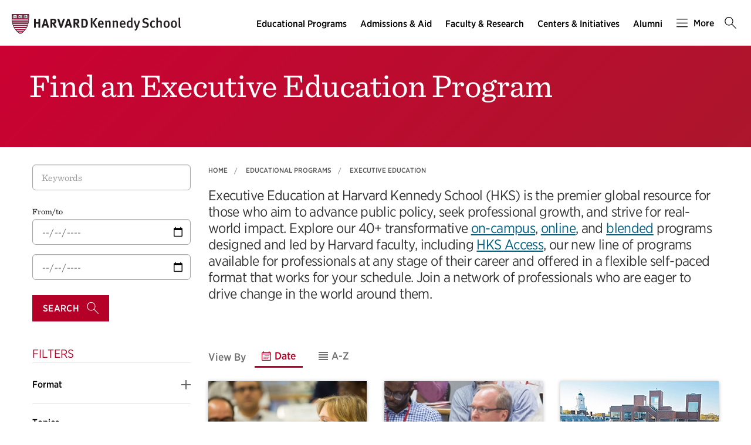

--- FILE ---
content_type: text/html; charset=UTF-8
request_url: https://www.hks.harvard.edu/executive-education-program-finder?f%5B0%5D=professional_experience%3A771&f%5B1%5D=professional_experience%3A776&f%5B2%5D=recommended_participants%3A741&f%5B3%5D=recommended_participants%3A751&f%5B4%5D=recommended_participants%3A761&f%5B5%5D=recommended_participants%3A766&f%5B6%5D=topics%3A836&f%5B7%5D=topics%3A856&f%5B8%5D=topics%3A891&f%5B9%5D=topics%3A911
body_size: 18549
content:
<!DOCTYPE html>
<html  lang="en" dir="ltr" prefix="content: http://purl.org/rss/1.0/modules/content/  dc: http://purl.org/dc/terms/  foaf: http://xmlns.com/foaf/0.1/  og: http://ogp.me/ns#  rdfs: http://www.w3.org/2000/01/rdf-schema#  schema: http://schema.org/  sioc: http://rdfs.org/sioc/ns#  sioct: http://rdfs.org/sioc/types#  skos: http://www.w3.org/2004/02/skos/core#  xsd: http://www.w3.org/2001/XMLSchema# ">
  <head>
  <link rel="stylesheet" type="text/css" href="https://cloud.typography.com/7599756/7295372/css/fonts.css" />
    <meta charset="utf-8" />
<link rel="canonical" href="https://www.hks.harvard.edu/executive-education-program-finder" />
<meta property="og:title" content="Find an Executive Education Program" />
<meta property="og:image" content="https://www.hks.harvard.edu/sites/default/files/about_us/Twitter-Card.png" />
<meta name="hks:centers" content="" />
<meta name="hks:centers" content="" />
<meta name="twitter:card" content="summary_large_image" />
<meta name="twitter:title" content="Find an Executive Education Program" />
<meta name="twitter:image" content="https://www.hks.harvard.edu/sites/default/files/about_us/Twitter-Card.png" />
<meta name="Generator" content="Drupal 10 (https://www.drupal.org)" />
<meta name="MobileOptimized" content="width" />
<meta name="HandheldFriendly" content="true" />
<meta name="viewport" content="width=device-width, initial-scale=1.0" />
<script type="application/ld+json">{
    "@context": "https://schema.org",
    "@graph": [
        {
            "@type": "ItemList",
            "itemListElement": [
                {
                    "@type": "ListItem",
                    "position": 1,
                    "url": "https://www.hks.harvard.edu/educational-programs/executive-education/ai-action"
                },
                {
                    "@type": "ListItem",
                    "position": 2,
                    "url": "https://www.hks.harvard.edu/educational-programs/executive-education/art-and-practice-leadership-development"
                },
                {
                    "@type": "ListItem",
                    "position": 3,
                    "url": "https://www.hks.harvard.edu/educational-programs/executive-education/behavioral-insights-and-public-policy"
                },
                {
                    "@type": "ListItem",
                    "position": 4,
                    "url": "https://www.hks.harvard.edu/educational-programs/executive-education/climate-change-and-energy"
                },
                {
                    "@type": "ListItem",
                    "position": 5,
                    "url": "https://www.hks.harvard.edu/educational-programs/executive-education/climate-change-policy-economics-and-politics"
                },
                {
                    "@type": "ListItem",
                    "position": 6,
                    "url": "https://www.hks.harvard.edu/educational-programs/executive-education/comparative-tax-policy-and-administration"
                },
                {
                    "@type": "ListItem",
                    "position": 7,
                    "url": "https://www.hks.harvard.edu/educational-programs/executive-education/crisis-leadership-higher-education"
                },
                {
                    "@type": "ListItem",
                    "position": 8,
                    "url": "https://www.hks.harvard.edu/custom-programs"
                },
                {
                    "@type": "ListItem",
                    "position": 9,
                    "url": "https://www.hks.harvard.edu/educational-programs/executive-education/cybersecurity"
                },
                {
                    "@type": "ListItem",
                    "position": 10,
                    "url": "https://www.hks.harvard.edu/educational-programs/executive-education/driving-nonprofit-performance-and-innovation"
                },
                {
                    "@type": "ListItem",
                    "position": 11,
                    "url": "https://www.hks.harvard.edu/educational-programs/executive-education/emerging-leaders"
                },
                {
                    "@type": "ListItem",
                    "position": 12,
                    "url": "https://www.hks.harvard.edu/educational-programs/executive-education/empowering-black-leaders"
                },
                {
                    "@type": "ListItem",
                    "position": 13,
                    "url": "https://www.hks.harvard.edu/educational-programs/executive-education/executive-leaders-government"
                },
                {
                    "@type": "ListItem",
                    "position": 14,
                    "url": "https://www.hks.harvard.edu/educational-programs/executive-education/generative-ai-how-use-it-and-why-it-matters"
                },
                {
                    "@type": "ListItem",
                    "position": 15,
                    "url": "https://www.hks.harvard.edu/educational-programs/executive-education/implementing-public-policy"
                },
                {
                    "@type": "ListItem",
                    "position": 16,
                    "url": "https://www.hks.harvard.edu/educational-programs/executive-education/infrastructure-financing-regulation-and-management"
                },
                {
                    "@type": "ListItem",
                    "position": 17,
                    "url": "https://www.hks.harvard.edu/educational-programs/executive-education/investment-decisions-and-behavioral-finance"
                },
                {
                    "@type": "ListItem",
                    "position": 18,
                    "url": "https://www.hks.harvard.edu/educational-programs/executive-education/leadership-and-character-uncertain-times"
                },
                {
                    "@type": "ListItem",
                    "position": 19,
                    "url": "https://www.hks.harvard.edu/educational-programs/executive-education/leadership-decision-making"
                },
                {
                    "@type": "ListItem",
                    "position": 20,
                    "url": "https://www.hks.harvard.edu/educational-programs/executive-education/leadership-social-impact"
                },
                {
                    "@type": "ListItem",
                    "position": 21,
                    "url": "https://www.hks.harvard.edu/educational-programs/executive-education/leadership-21st-century"
                },
                {
                    "@type": "ListItem",
                    "position": 22,
                    "url": "https://www.hks.harvard.edu/educational-programs/executive-education/leadership-crises"
                },
                {
                    "@type": "ListItem",
                    "position": 23,
                    "url": "https://www.hks.harvard.edu/educational-programs/executive-education/leadership-emerging-technology-security-strategy-risk"
                },
                {
                    "@type": "ListItem",
                    "position": 24,
                    "url": "https://www.hks.harvard.edu/educational-programs/executive-education/leadership-organizing-and-action"
                },
                {
                    "@type": "ListItem",
                    "position": 25,
                    "url": "https://www.hks.harvard.edu/educational-programs/executive-education/leading-economic-growth"
                },
                {
                    "@type": "ListItem",
                    "position": 26,
                    "url": "https://www.hks.harvard.edu/educational-programs/executive-education/leading-green-growth-economic-strategies-low-carbon-world"
                },
                {
                    "@type": "ListItem",
                    "position": 27,
                    "url": "https://www.hks.harvard.edu/educational-programs/executive-education/leading-artificial-intelligence"
                },
                {
                    "@type": "ListItem",
                    "position": 28,
                    "url": "https://www.hks.harvard.edu/educational-programs/executive-education/leading-people-building-teams"
                },
                {
                    "@type": "ListItem",
                    "position": 29,
                    "url": "https://www.hks.harvard.edu/educational-programs/executive-education/leading-successful-programs"
                },
                {
                    "@type": "ListItem",
                    "position": 30,
                    "url": "https://www.hks.harvard.edu/educational-programs/executive-education/leading-through-changing-media-landscape-online"
                },
                {
                    "@type": "ListItem",
                    "position": 31,
                    "url": "https://www.hks.harvard.edu/educational-programs/executive-education/negotiation-strategies"
                },
                {
                    "@type": "ListItem",
                    "position": 32,
                    "url": "https://www.hks.harvard.edu/educational-programs/executive-education/nonprofit-financial-stewardship"
                },
                {
                    "@type": "ListItem",
                    "position": 33,
                    "url": "https://www.hks.harvard.edu/educational-programs/executive-education/nonprofit-management-and-leadership-online"
                },
                {
                    "@type": "ListItem",
                    "position": 34,
                    "url": "https://www.hks.harvard.edu/educational-programs/executive-education/persuasive-communication-narrative-evidence-and-impact"
                },
                {
                    "@type": "ListItem",
                    "position": 35,
                    "url": "https://www.hks.harvard.edu/educational-programs/executive-education/public-narrative-leadership-storytelling-and-action"
                },
                {
                    "@type": "ListItem",
                    "position": 36,
                    "url": "https://www.hks.harvard.edu/educational-programs/executive-education/senior-executive-fellows"
                },
                {
                    "@type": "ListItem",
                    "position": 37,
                    "url": "https://www.hks.harvard.edu/educational-programs/executive-education/senior-executives-national-and-international-security"
                },
                {
                    "@type": "ListItem",
                    "position": 38,
                    "url": "https://www.hks.harvard.edu/educational-programs/executive-education/senior-executives-state-and-local-government"
                },
                {
                    "@type": "ListItem",
                    "position": 39,
                    "url": "https://www.hks.harvard.edu/educational-programs/executive-education/strategic-leadership-enhancing-your-personal-effectiveness"
                },
                {
                    "@type": "ListItem",
                    "position": 40,
                    "url": "https://www.hks.harvard.edu/educational-programs/executive-education/strategic-management-regulatory-and-enforcement-agencies"
                },
                {
                    "@type": "ListItem",
                    "position": 41,
                    "url": "https://www.hks.harvard.edu/educational-programs/executive-education/strategies-inclusive-growth"
                },
                {
                    "@type": "ListItem",
                    "position": 42,
                    "url": "https://www.hks.harvard.edu/educational-programs/executive-education/women-and-power"
                }
            ]
        }
    ]
}</script>
<meta http-equiv="ImageToolbar" content="false" />
<link rel="icon" href="/themes/harvardkennedy/favicon.ico" type="image/vnd.microsoft.icon" />

    <title>Find an Executive Education Program | Harvard Kennedy School</title>
    <link rel="stylesheet" media="all" href="/sites/default/files/css/css_rPdXm7iGtSTz5OkHS8ysjZZUT2eiIYSLokgaJl7C71g.css?delta=0&amp;language=en&amp;theme=harvardkennedy&amp;include=[base64]" />
<link rel="stylesheet" media="all" href="/sites/default/files/css/css_774_AespWyOTB8gTzuJBjqmH1V067u9lS4Cyi0RHDvw.css?delta=1&amp;language=en&amp;theme=harvardkennedy&amp;include=[base64]" />

    <script type="application/json" data-drupal-selector="drupal-settings-json">{"path":{"baseUrl":"\/","pathPrefix":"","currentPath":"executive-education-program-finder","currentPathIsAdmin":false,"isFront":false,"currentLanguage":"en","currentQuery":{"f":["professional_experience:771","professional_experience:776","recommended_participants:741","recommended_participants:751","recommended_participants:761","recommended_participants:766","topics:836","topics:856","topics:891","topics:911"]}},"pluralDelimiter":"\u0003","suppressDeprecationErrors":true,"gtag":{"tagId":"","consentMode":false,"otherIds":[],"events":[],"additionalConfigInfo":[]},"ajaxPageState":{"libraries":"[base64]","theme":"harvardkennedy","theme_token":null},"ajaxTrustedUrl":{"\/executive-education-program-finder":true,"\/search":true},"gtm":{"tagId":null,"settings":{"data_layer":"dataLayer","include_classes":false,"allowlist_classes":"google\nnonGooglePixels\nnonGoogleScripts\nnonGoogleIframes","blocklist_classes":"customScripts\ncustomPixels","include_environment":false,"environment_id":"","environment_token":""},"tagIds":["GTM-PRBVPKQ"]},"data":{"extlink":{"extTarget":true,"extTargetAppendNewWindowLabel":"(opens in a new window)","extTargetNoOverride":false,"extNofollow":false,"extTitleNoOverride":false,"extNoreferrer":false,"extFollowNoOverride":false,"extClass":"ext","extLabel":"(link is external)","extImgClass":false,"extSubdomains":false,"extExclude":"","extInclude":"","extCssExclude":"","extCssInclude":"","extCssExplicit":"#sidebar-first","extAlert":false,"extAlertText":"This link will take you to an external web site. We are not responsible for their content.","extHideIcons":false,"mailtoClass":"0","telClass":"","mailtoLabel":"(link sends email)","telLabel":"(link is a phone number)","extUseFontAwesome":false,"extIconPlacement":"append","extPreventOrphan":false,"extFaLinkClasses":"fa fa-external-link","extFaMailtoClasses":"fa fa-envelope-o","extAdditionalLinkClasses":"","extAdditionalMailtoClasses":"","extAdditionalTelClasses":"","extFaTelClasses":"fa fa-phone","whitelistedDomains":null,"extExcludeNoreferrer":""}},"field_group":{"html_element":{"mode":"default","context":"view","settings":{"classes":"small-12 large-5 columns footer-first","show_empty_fields":false,"id":"","element":"div","show_label":false,"label_element":"h3","label_element_classes":"","attributes":"","effect":"none","speed":"fast"}}},"better_exposed_filters":{"autosubmit_exclude_textfield":true},"user":{"uid":0,"permissionsHash":"43553ee9845417d6ab0eeaf7d28689102c9a002ec50346b8fc64deaafbd9fd99"}}</script>
<script src="/sites/default/files/js/js_s8GOYhuLV5z9Nf-tsqSi0_5cDjgzfknAn3kQwaiw3Lk.js?scope=header&amp;delta=0&amp;language=en&amp;theme=harvardkennedy&amp;include=[base64]"></script>
<script src="/modules/contrib/google_tag/js/gtag.js?t4ybul"></script>
<script src="/modules/contrib/google_tag/js/gtm.js?t4ybul"></script>

        <meta name="format-detection" content="telephone=no"/>
  </head>
    <body class="lang-en section-executive-education-program-finder views-page one_sidebar sidebar_first path-executive-education-program-finder">
    <div role="navigation" aria-label="skip to content">
    <a href="#main-content" class="visually-hidden focusable skip-link">
      Skip to main content
    </a>
  </div>
  <noscript><iframe src="https://www.googletagmanager.com/ns.html?id=GTM-PRBVPKQ"
                  height="0" width="0" style="display:none;visibility:hidden"></iframe></noscript>

    <div class="dialog-off-canvas-main-canvas" data-off-canvas-main-canvas>
    <div class="off-canvas-wrapper">
  <div class="inner-wrap off-canvas-wrapper-inner" id="inner-wrap" data-off-canvas-wrapper>

    <!-- off-canvas title bar for 'small' screen -->
    <div class="title-bar title-bar-mobile" data-responsive-toggle="widemenu" data-hide-for="large">
      <div class="title-bar-left">
                  <section class="columns large-3 xlarge-4 block-mainsitelogo" class="columns large-3 xlarge-4 block-mainsitelogo" role="banner">
  
  
    

  <div >
          <a href="/" title="Harvard Kennedy School">    <div class="field-wrapper field field--name-field-logo-svg field--type-file field--label-hidden field__items">
                <div class="field__item">
                 
      <img src="/sites/default/files/logos/logo_2.svg" alt="Harvard Kennedy School" class="logo">
            </div>
          </div>
</a>
      </div>

  </section>

        
      </div>
      <div class="title-bar-right">
        <div class="hamburger-search-icon">
          <span class="line"></span>
          <span class="line"></span>
          <span class="line"></span>
        </div>
      </div>
    </div>

    <!-- off-canvas right menu -->
    <div class="mobile-main-menu">
       <div class="screen__small"><!-- * -->
<!-- includes/page-header-custom.twig -->
<!-- * -->
                                                                                                                <div>
    <section class="columns large-3 xlarge-4 block-mainsitelogo" class="columns large-3 xlarge-4 block-mainsitelogo" role="banner">
  
  
    

  <div >
          <a href="/" title="Harvard Kennedy School">    <div class="field-wrapper field field--name-field-logo-svg field--type-file field--label-hidden field__items">
                <div class="field__item">
                 
      <img src="/sites/default/files/logos/logo_2.svg" alt="Harvard Kennedy School" class="logo">
            </div>
          </div>
</a>
      </div>

  </section>
<nav aria-labelledby="block-harvardkennedy-main-menu-mobile-menu" id="block-harvardkennedy-main-menu-mobile" class="columns large-9 xlarge-8 block-harvardkennedy-main-menu-mobile">
            
  <h2 class="block-title visually-hidden" id="block-harvardkennedy-main-menu-mobile-menu">Main navigation Mobile</h2>
  

        

  
  
              <!-- main menu -->
        <ul class="dropdown menu horizontal main--menu" data-dropdown-menu="data-responsive-menu">
      
                        <li aria-label="Educational Programs" class="menu-item menu-item--expanded menu-item--active-trail is-dropdown-submenu-parent">
              <a href="/educational-programs" target="" aria-label="Educational Programs main menu" data-drupal-link-system-path="node/325243">Educational Programs</a>
                    
  
              <ul class="menu is-dropdown-submenu">
      
                        <li class="menu-item menu-item--collapsed">
              <a href="/educational-programs/masters-programs" aria-label="Master’s Programs main menu" data-drupal-link-system-path="node/317312">Master’s Programs</a>
            </li>
                        <li class="menu-item menu-item--collapsed menu-item--active-trail">
              <a href="/executive-education" aria-label="Executive Education main menu" data-drupal-link-system-path="node/325464">Executive Education</a>
            </li>
                        <li class="menu-item menu-item--collapsed">
              <a href="/educational-programs/doctoral-programs" aria-label="Doctoral Programs main menu" data-drupal-link-system-path="node/155736">Doctoral Programs</a>
            </li>
                        <li class="menu-item menu-item--collapsed">
              <a href="/educational-programs/public-leadership-credential" aria-label="Public Leadership Credential main menu" data-drupal-link-system-path="node/311652">Public Leadership Credential</a>
            </li>
                        <li class="menu-item">
              <a href="/educational-programs/harvard-online-courses-featuring-harvard-kennedy-school-experts" aria-label="Harvard Online main menu" data-drupal-link-system-path="node/325169">Harvard Online</a>
            </li>
                        <li class="menu-item menu-item--collapsed">
              <a href="/courses" aria-label="Courses main menu" data-drupal-link-system-path="courses">Courses</a>
            </li>
                        <li class="menu-item menu-item--collapsed">
              <a href="/educational-programs/undergraduate-opportunities" aria-label="Undergraduate Opportunities main menu" data-drupal-link-system-path="node/315749">Undergraduate Opportunities</a>
            </li>
                        <li class="menu-item menu-item--collapsed">
              <a href="/educational-programs/academic-calendars-policies" aria-label="Academic Calendars &amp; Policies main menu" data-drupal-link-system-path="node/151596">Academic Calendars &amp; Policies</a>
            </li>
        </ul>

  
              </li>
                        <li class="menu-item-ampersand menu-item menu-item--expanded is-dropdown-submenu-parent" aria-label="Admissions &amp; Aid">
              <a href="/admissions-financial-aid" target="" aria-label="Admissions &amp; Aid main menu" data-drupal-link-system-path="node/150506">Admissions <br>& Aid</a>
                    
  
              <ul class="menu is-dropdown-submenu">
      
                        <li class="menu-item menu-item--collapsed">
              <a href="/admissions-aid/masters-program-admissions" aria-label="Master’s Program Admissions main menu" data-drupal-link-system-path="node/320926">Master’s Program Admissions</a>
            </li>
                        <li class="menu-item">
              <a href="https://www.hks.harvard.edu/educational-programs/executive-education/admissions-fees" target="" aria-label="Executive Education Admissions main menu">Executive Education Admissions</a>
            </li>
                        <li class="menu-item menu-item--collapsed">
              <a href="/admissions-aid/doctoral-program-admissions" aria-label="Doctoral Program Admissions main menu" data-drupal-link-system-path="node/159716">Doctoral Program Admissions</a>
            </li>
                        <li class="menu-item menu-item--collapsed">
              <a href="/admissions-financial-aid/funding-your-education" aria-label="Funding Your Education main menu" data-drupal-link-system-path="node/159436">Funding Your Education</a>
            </li>
        </ul>

  
              </li>
                        <li class="menu-item-ampersand menu-item menu-item--expanded is-dropdown-submenu-parent" aria-label="Faculty &amp; Research">
              <a href="/research-insights" aria-label="Faculty &amp; Research main menu" data-drupal-link-system-path="node/104161">Faculty <br>& Research</a>
                    
  
              <ul class="menu is-dropdown-submenu">
      
                        <li class="menu-item">
              <a href="/faculty-profiles" aria-label="Faculty Profiles main menu" data-drupal-link-system-path="faculty-profiles">Faculty Profiles</a>
            </li>
                        <li class="menu-item menu-item--collapsed">
              <a href="/research-insights/research-publications" target="" title="Publications at HKS" aria-label="Publications main menu" data-drupal-link-system-path="node/217966">Publications</a>
            </li>
                        <li class="menu-item menu-item--collapsed">
              <a href="/faculty-research/policy-topics" aria-label="Policy Topics main menu" data-drupal-link-system-path="faculty-research/policy-topics">Policy Topics</a>
            </li>
                        <li class="menu-item menu-item--collapsed">
              <a href="/research-insights/library-knowledge-services" aria-label="Library &amp; Research Services main menu" data-drupal-link-system-path="node/151071">Library &amp; Research Services</a>
            </li>
        </ul>

  
              </li>
                        <li class="menu-item-ampersand menu-item menu-item--expanded is-dropdown-submenu-parent" aria-label="Centers &amp; Initiatives">
              <a href="/centers-initiatives" target="" aria-label="Centers &amp; Initiatives main menu" data-drupal-link-system-path="node/322439">Centers <br>& Initiatives</a>
                    
  
              <ul class="menu is-dropdown-submenu">
      
                        <li class="menu-item">
              <a href="http://ash.harvard.edu/" class="centers-external-link" aria-label="Ash Center for Democratic Governance and Innovation main menu">Ash Center for Democratic Governance and Innovation</a>
            </li>
                        <li class="menu-item">
              <a href="http://www.belfercenter.org/" class="centers-external-link" aria-label="Belfer Center for Science and International Affairs main menu">Belfer Center for Science and International Affairs</a>
            </li>
                        <li class="menu-item">
              <a href="https://cities.harvard.edu/" class="centers-external-link" aria-label="Bloomberg Center for Cities main menu">Bloomberg Center for Cities</a>
            </li>
                        <li class="menu-item">
              <a href="/centers/carr-ryan" aria-label="Carr-Ryan Center for Human Rights main menu" data-drupal-link-system-path="node/313106">Carr-Ryan Center for Human Rights</a>
            </li>
                        <li class="menu-item">
              <a href="/centers/cid" target="" title="Center for International Development" aria-label="Center for International Development main menu" data-drupal-link-system-path="node/154611">Center for International Development</a>
            </li>
                        <li class="menu-item">
              <a href="/centers/cpl" aria-label="Center for Public Leadership main menu" data-drupal-link-system-path="node/312588">Center for Public Leadership</a>
            </li>
                        <li class="menu-item">
              <a href="http://iop.harvard.edu/" class="centers-external-link" aria-label="Institute of Politics main menu">Institute of Politics</a>
            </li>
                        <li class="menu-item">
              <a href="/centers/wiener" target="" title="Malcolm Wiener Center for Social Policy" aria-label="Malcolm Wiener Center for Social Policy main menu" data-drupal-link-system-path="node/308657">Malcolm Wiener Center for Social Policy</a>
            </li>
                        <li class="menu-item">
              <a href="/centers/mrcbg" aria-label="Mossavar-Rahmani Center for Business and Government main menu" data-drupal-link-system-path="node/151716">Mossavar-Rahmani Center for Business and Government</a>
            </li>
                        <li class="menu-item">
              <a href="https://shorensteincenter.org/" class="centers-external-link" aria-label="Shorenstein Center on Media, Politics and Public Policy main menu">Shorenstein Center on Media, Politics and Public Policy</a>
            </li>
                        <li class="menu-item">
              <a href="/centers/taubman" target="" title="Taubman Center for State and Local Government" aria-label="Taubman Center for State and Local Government main menu" data-drupal-link-system-path="node/155806">Taubman Center for State and Local Government</a>
            </li>
                        <li class="menu-item">
              <a href="/centers/wappp" aria-label="Women and Public Policy Program main menu" data-drupal-link-system-path="node/307235">Women and Public Policy Program</a>
            </li>
                        <li class="menu-item">
              <a href="/centers-initiatives#all-initiatives" target="" aria-label="All Initiatives main menu" data-drupal-link-system-path="node/322439">All Initiatives</a>
            </li>
        </ul>

  
              </li>
                        <li aria-label="Alumni" class="menu-item menu-item--expanded is-dropdown-submenu-parent">
              <a href="/alumni" aria-label="Alumni main menu" data-drupal-link-system-path="node/156001">Alumni</a>
                    
  
              <ul class="menu is-dropdown-submenu">
      
                        <li class="menu-item menu-item--collapsed">
              <a href="/alumni/connect" aria-label="Connect main menu" data-drupal-link-system-path="node/159391">Connect</a>
            </li>
                        <li class="menu-item menu-item--collapsed">
              <a href="/alumni/volunteer" aria-label="Volunteer main menu" data-drupal-link-system-path="node/213121">Volunteer</a>
            </li>
                        <li class="menu-item menu-item--collapsed">
              <a href="/alumni/give-back" aria-label="Give Back main menu" data-drupal-link-system-path="node/213131">Give Back</a>
            </li>
                        <li class="menu-item menu-item--collapsed">
              <a href="/alumni/benefits" aria-label="Benefits main menu" data-drupal-link-system-path="node/224876">Benefits</a>
            </li>
                        <li class="menu-item menu-item--collapsed">
              <a href="/alumni/events" aria-label="Events main menu" data-drupal-link-system-path="node/276821">Events</a>
            </li>
                        <li class="menu-item menu-item--collapsed">
              <a href="/alumni/about" aria-label="About main menu" data-drupal-link-system-path="node/276221">About</a>
            </li>
        </ul>

  
              </li>
                        <li aria-label="More" class="menu-item menu-item--expanded is-dropdown-submenu-parent">
              <a href="" class="nolink hamburguer" aria-label="More main menu">More</a>
                    
  
              <ul class="menu is-dropdown-submenu">
      
                        <li class="menu-item menu-item--collapsed">
              <a href="/more/about" aria-label="About main menu" data-drupal-link-system-path="node/151061">About</a>
            </li>
                        <li class="menu-item menu-item--collapsed">
              <a href="/news-announcements" target="" title="News &amp; Announcements from HKS" aria-label="News &amp; Announcements main menu" data-drupal-link-system-path="news-announcements">News &amp; Announcements</a>
            </li>
                        <li class="menu-item menu-item--collapsed">
              <a href="/more/events" title="Events" aria-label="Events main menu" data-drupal-link-system-path="more/events">Events</a>
            </li>
                        <li class="menu-item menu-item--collapsed">
              <a href="/more/student-life" aria-label="Student Life main menu" data-drupal-link-system-path="node/159321">Student Life</a>
            </li>
                        <li class="menu-item">
              <a href="/directory" aria-label="Directory main menu" data-drupal-link-system-path="directory">Directory</a>
            </li>
                        <li class="menu-item menu-item--collapsed">
              <a href="/more/employers" aria-label="Employers main menu" data-drupal-link-system-path="node/151766">Employers</a>
            </li>
                        <li class="menu-item menu-item--collapsed">
              <a href="/more/hks-magazine" aria-label="HKS Magazine main menu" data-drupal-link-system-path="node/303521">HKS Magazine</a>
            </li>
                        <li class="menu-item">
              <a href="/more/contact-us" target="" aria-label="Contact Us main menu" data-drupal-link-system-path="node/151611">Contact Us</a>
            </li>
        </ul>

  
              </li>
                        <li aria-label="Search" class="menu-item">
              <a href="" class="label-search" aria-label="Search main menu">Search</a>
            </li>
        </ul>

  


  </nav>


<div class="views-exposed-form bef-exposed-form search--bar--expand block-exposedformacquia-searchpage-2-mobile" data-bef-auto-submit-full-form="" data-bef-auto-submit="" data-bef-auto-submit-delay="500" data-bef-auto-submit-minimum-length="3" data-drupal-selector="views-exposed-form-acquia-search-page" id="block-exposedformacquia-searchpage-2-mobile" role="form">
  
    
      <form action="/search" method="get" id="views-exposed-form-acquia-search-page-mobile" accept-charset="UTF-8">
  <div class="js-form-item form-item js-form-type-textfield form-item-keywords js-form-item-keywords">
      <label for="edit-keywords--3-mobile">Search</label>
        <input placeholder="What are you looking for?" data-drupal-selector="edit-keywords" type="text" id="edit-keywords--3-mobile" name="keywords" value="" size="30" maxlength="128" class="form-text" />

        </div>
<div class="js-form-item form-item js-form-type-select form-item-sort-bef-combine js-form-item-sort-bef-combine">
      <label for="edit-sort-bef-combine">Sort by</label>
        <select data-drupal-selector="edit-sort-bef-combine" id="edit-sort-bef-combine" name="sort_bef_combine" class="form-select"><option value="date_DESC" selected="selected">Relevance</option><option value="relevance_DESC">Relevance</option><option value="title_ASC">Title A-Z</option><option value="title_DESC">Title Z-A</option></select>
        </div>
<input data-drupal-selector="edit-0" type="hidden" name="f[0]" value="professional_experience:771" />
<input data-drupal-selector="edit-1" type="hidden" name="f[1]" value="professional_experience:776" />
<input data-drupal-selector="edit-2" type="hidden" name="f[2]" value="recommended_participants:741" />
<input data-drupal-selector="edit-3" type="hidden" name="f[3]" value="recommended_participants:751" />
<input data-drupal-selector="edit-4" type="hidden" name="f[4]" value="recommended_participants:761" />
<input data-drupal-selector="edit-5" type="hidden" name="f[5]" value="recommended_participants:766" />
<input data-drupal-selector="edit-6" type="hidden" name="f[6]" value="topics:836" />
<input data-drupal-selector="edit-7" type="hidden" name="f[7]" value="topics:856" />
<input data-drupal-selector="edit-8" type="hidden" name="f[8]" value="topics:891" />
<input data-drupal-selector="edit-9" type="hidden" name="f[9]" value="topics:911" />
  <div data-drupal-selector="edit-actions" class="form-actions js-form-wrapper form-wrapper" id="edit-actions--3-mobile"><input data-bef-auto-submit-click="" class="success button radius js-form-submit form-submit" data-drupal-selector="edit-submit-acquia-search" type="submit" id="edit-submit-acquia-search-mobile" value="Search" />
<input data-drupal-selector="edit-reset-acquia-search" type="submit" id="edit-reset-acquia-search" name="reset" value="Clear All" class="button js-form-submit form-submit" />
</div>


</form>

  </div>

  </div>

</div>
    </div>
    <!-- end off-canvas right menu -->

    <!-- main menu large screen -->

    <!-- standard alert -->
            <!-- headers -->
          <!-- * -->
<!-- includes/header-small-general.html.twig -->
<!-- * -->

  <div class="header-banner__default header-no-image" role="banner">
    <div data-sticky-container>
      <div id="widemenu" class="title-bar sticky" style="width:100%; display: block;">
        <div class="row">
          <!-- * -->
<!-- includes/page-header-custom.twig -->
<!-- * -->
                                                                                                                <div>
    <section class="columns large-3 xlarge-4 block-mainsitelogo" class="columns large-3 xlarge-4 block-mainsitelogo" role="banner">
  
  
    

  <div >
          <a href="/" title="Harvard Kennedy School">    <div class="field-wrapper field field--name-field-logo-svg field--type-file field--label-hidden field__items">
                <div class="field__item">
                 
      <img src="/sites/default/files/logos/logo_2.svg" alt="Harvard Kennedy School" class="logo">
            </div>
          </div>
</a>
      </div>

  </section>
<nav aria-labelledby="block-harvardkennedy-main-menu-menu" id="block-harvardkennedy-main-menu" class="columns large-9 xlarge-8 block-harvardkennedy-main-menu">
            
  <h2 class="block-title visually-hidden" id="block-harvardkennedy-main-menu-menu">Main navigation</h2>
  

        

  
  
              <!-- main menu -->
        <ul class="dropdown menu horizontal main--menu" data-dropdown-menu="data-responsive-menu">
      
                        <li aria-label="Educational Programs" class="menu-item menu-item--expanded menu-item--active-trail is-dropdown-submenu-parent">
              <a href="/educational-programs" target="" aria-label="Educational Programs main menu" data-drupal-link-system-path="node/325243">Educational Programs</a>
                    
  
              <ul class="menu is-dropdown-submenu">
      
                        <li class="menu-item menu-item--collapsed">
              <a href="/educational-programs/masters-programs" aria-label="Master’s Programs main menu" data-drupal-link-system-path="node/317312">Master’s Programs</a>
            </li>
                        <li class="menu-item menu-item--collapsed menu-item--active-trail">
              <a href="/executive-education" aria-label="Executive Education main menu" data-drupal-link-system-path="node/325464">Executive Education</a>
            </li>
                        <li class="menu-item menu-item--collapsed">
              <a href="/educational-programs/doctoral-programs" aria-label="Doctoral Programs main menu" data-drupal-link-system-path="node/155736">Doctoral Programs</a>
            </li>
                        <li class="menu-item menu-item--collapsed">
              <a href="/educational-programs/public-leadership-credential" aria-label="Public Leadership Credential main menu" data-drupal-link-system-path="node/311652">Public Leadership Credential</a>
            </li>
                        <li class="menu-item">
              <a href="/educational-programs/harvard-online-courses-featuring-harvard-kennedy-school-experts" aria-label="Harvard Online main menu" data-drupal-link-system-path="node/325169">Harvard Online</a>
            </li>
                        <li class="menu-item menu-item--collapsed">
              <a href="/courses" aria-label="Courses main menu" data-drupal-link-system-path="courses">Courses</a>
            </li>
                        <li class="menu-item menu-item--collapsed">
              <a href="/educational-programs/undergraduate-opportunities" aria-label="Undergraduate Opportunities main menu" data-drupal-link-system-path="node/315749">Undergraduate Opportunities</a>
            </li>
                        <li class="menu-item menu-item--collapsed">
              <a href="/educational-programs/academic-calendars-policies" aria-label="Academic Calendars &amp; Policies main menu" data-drupal-link-system-path="node/151596">Academic Calendars &amp; Policies</a>
            </li>
        </ul>

  
              </li>
                        <li class="menu-item-ampersand menu-item menu-item--expanded is-dropdown-submenu-parent" aria-label="Admissions &amp; Aid">
              <a href="/admissions-financial-aid" target="" aria-label="Admissions &amp; Aid main menu" data-drupal-link-system-path="node/150506">Admissions <br>& Aid</a>
                    
  
              <ul class="menu is-dropdown-submenu">
      
                        <li class="menu-item menu-item--collapsed">
              <a href="/admissions-aid/masters-program-admissions" aria-label="Master’s Program Admissions main menu" data-drupal-link-system-path="node/320926">Master’s Program Admissions</a>
            </li>
                        <li class="menu-item">
              <a href="https://www.hks.harvard.edu/educational-programs/executive-education/admissions-fees" target="" aria-label="Executive Education Admissions main menu">Executive Education Admissions</a>
            </li>
                        <li class="menu-item menu-item--collapsed">
              <a href="/admissions-aid/doctoral-program-admissions" aria-label="Doctoral Program Admissions main menu" data-drupal-link-system-path="node/159716">Doctoral Program Admissions</a>
            </li>
                        <li class="menu-item menu-item--collapsed">
              <a href="/admissions-financial-aid/funding-your-education" aria-label="Funding Your Education main menu" data-drupal-link-system-path="node/159436">Funding Your Education</a>
            </li>
        </ul>

  
              </li>
                        <li class="menu-item-ampersand menu-item menu-item--expanded is-dropdown-submenu-parent" aria-label="Faculty &amp; Research">
              <a href="/research-insights" aria-label="Faculty &amp; Research main menu" data-drupal-link-system-path="node/104161">Faculty <br>& Research</a>
                    
  
              <ul class="menu is-dropdown-submenu">
      
                        <li class="menu-item">
              <a href="/faculty-profiles" aria-label="Faculty Profiles main menu" data-drupal-link-system-path="faculty-profiles">Faculty Profiles</a>
            </li>
                        <li class="menu-item menu-item--collapsed">
              <a href="/research-insights/research-publications" target="" title="Publications at HKS" aria-label="Publications main menu" data-drupal-link-system-path="node/217966">Publications</a>
            </li>
                        <li class="menu-item menu-item--collapsed">
              <a href="/faculty-research/policy-topics" aria-label="Policy Topics main menu" data-drupal-link-system-path="faculty-research/policy-topics">Policy Topics</a>
            </li>
                        <li class="menu-item menu-item--collapsed">
              <a href="/research-insights/library-knowledge-services" aria-label="Library &amp; Research Services main menu" data-drupal-link-system-path="node/151071">Library &amp; Research Services</a>
            </li>
        </ul>

  
              </li>
                        <li class="menu-item-ampersand menu-item menu-item--expanded is-dropdown-submenu-parent" aria-label="Centers &amp; Initiatives">
              <a href="/centers-initiatives" target="" aria-label="Centers &amp; Initiatives main menu" data-drupal-link-system-path="node/322439">Centers <br>& Initiatives</a>
                    
  
              <ul class="menu is-dropdown-submenu">
      
                        <li class="menu-item">
              <a href="http://ash.harvard.edu/" class="centers-external-link" aria-label="Ash Center for Democratic Governance and Innovation main menu">Ash Center for Democratic Governance and Innovation</a>
            </li>
                        <li class="menu-item">
              <a href="http://www.belfercenter.org/" class="centers-external-link" aria-label="Belfer Center for Science and International Affairs main menu">Belfer Center for Science and International Affairs</a>
            </li>
                        <li class="menu-item">
              <a href="https://cities.harvard.edu/" class="centers-external-link" aria-label="Bloomberg Center for Cities main menu">Bloomberg Center for Cities</a>
            </li>
                        <li class="menu-item">
              <a href="/centers/carr-ryan" aria-label="Carr-Ryan Center for Human Rights main menu" data-drupal-link-system-path="node/313106">Carr-Ryan Center for Human Rights</a>
            </li>
                        <li class="menu-item">
              <a href="/centers/cid" target="" title="Center for International Development" aria-label="Center for International Development main menu" data-drupal-link-system-path="node/154611">Center for International Development</a>
            </li>
                        <li class="menu-item">
              <a href="/centers/cpl" aria-label="Center for Public Leadership main menu" data-drupal-link-system-path="node/312588">Center for Public Leadership</a>
            </li>
                        <li class="menu-item">
              <a href="http://iop.harvard.edu/" class="centers-external-link" aria-label="Institute of Politics main menu">Institute of Politics</a>
            </li>
                        <li class="menu-item">
              <a href="/centers/wiener" target="" title="Malcolm Wiener Center for Social Policy" aria-label="Malcolm Wiener Center for Social Policy main menu" data-drupal-link-system-path="node/308657">Malcolm Wiener Center for Social Policy</a>
            </li>
                        <li class="menu-item">
              <a href="/centers/mrcbg" aria-label="Mossavar-Rahmani Center for Business and Government main menu" data-drupal-link-system-path="node/151716">Mossavar-Rahmani Center for Business and Government</a>
            </li>
                        <li class="menu-item">
              <a href="https://shorensteincenter.org/" class="centers-external-link" aria-label="Shorenstein Center on Media, Politics and Public Policy main menu">Shorenstein Center on Media, Politics and Public Policy</a>
            </li>
                        <li class="menu-item">
              <a href="/centers/taubman" target="" title="Taubman Center for State and Local Government" aria-label="Taubman Center for State and Local Government main menu" data-drupal-link-system-path="node/155806">Taubman Center for State and Local Government</a>
            </li>
                        <li class="menu-item">
              <a href="/centers/wappp" aria-label="Women and Public Policy Program main menu" data-drupal-link-system-path="node/307235">Women and Public Policy Program</a>
            </li>
                        <li class="menu-item">
              <a href="/centers-initiatives#all-initiatives" target="" aria-label="All Initiatives main menu" data-drupal-link-system-path="node/322439">All Initiatives</a>
            </li>
        </ul>

  
              </li>
                        <li aria-label="Alumni" class="menu-item menu-item--expanded is-dropdown-submenu-parent">
              <a href="/alumni" aria-label="Alumni main menu" data-drupal-link-system-path="node/156001">Alumni</a>
                    
  
              <ul class="menu is-dropdown-submenu">
      
                        <li class="menu-item menu-item--collapsed">
              <a href="/alumni/connect" aria-label="Connect main menu" data-drupal-link-system-path="node/159391">Connect</a>
            </li>
                        <li class="menu-item menu-item--collapsed">
              <a href="/alumni/volunteer" aria-label="Volunteer main menu" data-drupal-link-system-path="node/213121">Volunteer</a>
            </li>
                        <li class="menu-item menu-item--collapsed">
              <a href="/alumni/give-back" aria-label="Give Back main menu" data-drupal-link-system-path="node/213131">Give Back</a>
            </li>
                        <li class="menu-item menu-item--collapsed">
              <a href="/alumni/benefits" aria-label="Benefits main menu" data-drupal-link-system-path="node/224876">Benefits</a>
            </li>
                        <li class="menu-item menu-item--collapsed">
              <a href="/alumni/events" aria-label="Events main menu" data-drupal-link-system-path="node/276821">Events</a>
            </li>
                        <li class="menu-item menu-item--collapsed">
              <a href="/alumni/about" aria-label="About main menu" data-drupal-link-system-path="node/276221">About</a>
            </li>
        </ul>

  
              </li>
                        <li aria-label="More" class="menu-item menu-item--expanded is-dropdown-submenu-parent">
              <a href="" class="nolink hamburguer" aria-label="More main menu">More</a>
                    
  
              <ul class="menu is-dropdown-submenu">
      
                        <li class="menu-item menu-item--collapsed">
              <a href="/more/about" aria-label="About main menu" data-drupal-link-system-path="node/151061">About</a>
            </li>
                        <li class="menu-item menu-item--collapsed">
              <a href="/news-announcements" target="" title="News &amp; Announcements from HKS" aria-label="News &amp; Announcements main menu" data-drupal-link-system-path="news-announcements">News &amp; Announcements</a>
            </li>
                        <li class="menu-item menu-item--collapsed">
              <a href="/more/events" title="Events" aria-label="Events main menu" data-drupal-link-system-path="more/events">Events</a>
            </li>
                        <li class="menu-item menu-item--collapsed">
              <a href="/more/student-life" aria-label="Student Life main menu" data-drupal-link-system-path="node/159321">Student Life</a>
            </li>
                        <li class="menu-item">
              <a href="/directory" aria-label="Directory main menu" data-drupal-link-system-path="directory">Directory</a>
            </li>
                        <li class="menu-item menu-item--collapsed">
              <a href="/more/employers" aria-label="Employers main menu" data-drupal-link-system-path="node/151766">Employers</a>
            </li>
                        <li class="menu-item menu-item--collapsed">
              <a href="/more/hks-magazine" aria-label="HKS Magazine main menu" data-drupal-link-system-path="node/303521">HKS Magazine</a>
            </li>
                        <li class="menu-item">
              <a href="/more/contact-us" target="" aria-label="Contact Us main menu" data-drupal-link-system-path="node/151611">Contact Us</a>
            </li>
        </ul>

  
              </li>
                        <li aria-label="Search" class="menu-item">
              <a href="" class="label-search" aria-label="Search main menu">Search</a>
            </li>
        </ul>

  


  </nav>
<div class="views-exposed-form bef-exposed-form search--bar--expand block-exposedformacquia-searchpage-2 block block-views block-views-exposed-filter-blockacquia-search-page" data-bef-auto-submit-full-form="" data-bef-auto-submit="" data-bef-auto-submit-delay="500" data-bef-auto-submit-minimum-length="3" data-drupal-selector="views-exposed-form-acquia-search-page" id="block-exposedformacquia-searchpage-2">
  
    

  
          <form action="/search" method="get" id="views-exposed-form-acquia-search-page" accept-charset="UTF-8">
  <div class="js-form-item form-item js-form-type-textfield form-item-keywords js-form-item-keywords">
      <label for="edit-keywords--4">Search</label>
        <input placeholder="What are you looking for?" data-drupal-selector="edit-keywords" type="text" id="edit-keywords--4" name="keywords" value="" size="30" maxlength="128" class="form-text" />

        </div>
<div class="js-form-item form-item js-form-type-select form-item-sort-bef-combine js-form-item-sort-bef-combine">
      <label for="edit-sort-bef-combine--2">Sort by</label>
        <select data-drupal-selector="edit-sort-bef-combine" id="edit-sort-bef-combine--2" name="sort_bef_combine" class="form-select"><option value="date_DESC" selected="selected">Relevance</option><option value="relevance_DESC">Relevance</option><option value="title_ASC">Title A-Z</option><option value="title_DESC">Title Z-A</option></select>
        </div>
<input data-drupal-selector="edit-0" type="hidden" name="f[0]" value="professional_experience:771" />
<input data-drupal-selector="edit-1" type="hidden" name="f[1]" value="professional_experience:776" />
<input data-drupal-selector="edit-2" type="hidden" name="f[2]" value="recommended_participants:741" />
<input data-drupal-selector="edit-3" type="hidden" name="f[3]" value="recommended_participants:751" />
<input data-drupal-selector="edit-4" type="hidden" name="f[4]" value="recommended_participants:761" />
<input data-drupal-selector="edit-5" type="hidden" name="f[5]" value="recommended_participants:766" />
<input data-drupal-selector="edit-6" type="hidden" name="f[6]" value="topics:836" />
<input data-drupal-selector="edit-7" type="hidden" name="f[7]" value="topics:856" />
<input data-drupal-selector="edit-8" type="hidden" name="f[8]" value="topics:891" />
<input data-drupal-selector="edit-9" type="hidden" name="f[9]" value="topics:911" />
  <div data-drupal-selector="edit-actions" class="form-actions js-form-wrapper form-wrapper" id="edit-actions--4"><input data-bef-auto-submit-click="" class="success button radius js-form-submit form-submit" data-drupal-selector="edit-submit-acquia-search-2" type="submit" id="edit-submit-acquia-search--2" value="Search" />
<input data-drupal-selector="edit-reset-acquia-search-2" type="submit" id="edit-reset-acquia-search--2" name="reset" value="Clear All" class="button js-form-submit form-submit" />
</div>


</form>

    
    
</div>

  </div>

        </div>
      </div>
    </div><!-- /.sticky-container -->
    <div class="row">
      <div class="border--lines__small">
        <div class="header--content">
          
          <h1 class="page-title">
                        Find an Executive Education Program
          </h1>
          
                                      </div>
      </div><!-- end border--lines__small -->
    </div><!-- end .row -->
  </div><!-- end header banner -->
          <!-- end headers -->
    <div class="off-canvas-content" data-off-canvas-content>
      <div class="row">
                              </div>

      
      
      <div class="row">
                   <div id="sidebar-first" class="small-12 large-3 large-pull-9 columns sidebar ">
              <div>
    <div class="views-exposed-form bef-exposed-form block-exposed-form-ee-session-finder-page-1 block block-views block-views-exposed-filter-blockexecutive-education-session-finder-page-1" data-drupal-selector="views-exposed-form-executive-education-session-finder-page-1" id="block-exposed-form-ee-session-finder-page-1">
  
    

  
          <form action="/executive-education-program-finder" method="get" id="views-exposed-form-executive-education-session-finder-page-1" accept-charset="UTF-8">
  <div class="js-form-item form-item js-form-type-textfield form-item-keywords js-form-item-keywords form-no-label">
      <label for="edit-keywords--5" class="show-for-sr">Keywords</label>
        <input placeholder="Keywords" data-drupal-selector="edit-keywords" type="text" id="edit-keywords--5" name="keywords" value="" size="30" maxlength="128" class="form-text" />

        </div>
  <div data-drupal-selector="edit-field-dates-wrapper" id="edit-field-dates-wrapper--5" class="js-form-wrapper form-wrapper"><fieldset data-drupal-selector="edit-field-dates-wrapper" id="edit-field-dates-wrapper--6" class="js-form-item form-item js-form-wrapper form-wrapper">
      <legend>
    <span class="fieldset-legend"></span>
  </legend>
  <div class="fieldset-wrapper">
                <div class="js-form-item form-item js-form-type-date form-item-field-dates-min js-form-item-field-dates-min">
      <label for="edit-field-dates-min--3">From/to</label>
        <input autocomplete="off" data-drupal-selector="edit-field-dates-min" type="date" id="edit-field-dates-min--3" name="field_dates[min]" value="" size="30" class="form-date" />

        </div>
<div class="js-form-item form-item js-form-type-date form-item-field-dates-max js-form-item-field-dates-max">
      
        <input autocomplete="off" data-drupal-selector="edit-field-dates-max" type="date" id="edit-field-dates-max--3" name="field_dates[max]" value="" size="30" class="form-date" />

        </div>

          </div>
</fieldset>
</div>
  <div data-drupal-selector="edit-actions" class="form-actions js-form-wrapper form-wrapper" id="edit-actions--5"><input class="success button radius js-form-submit form-submit" data-drupal-selector="edit-submit-executive-education-session-finder-2" type="submit" id="edit-submit-executive-education-session-finder--2" value="Search" />
</div>


</form>

    
    
</div>

<div class="mobile-filters-nav-wrapper">
  <div>
    <div class="reset-filter-selection">
      <div class="text" role="contentinfo" aria-label="filter label">
        <div class="h5 h5__alt" id="filter-label">Filters</div>
      </div>
      <div class="clear-all-wrapper" role="navigation">
        <a href="https://www.hks.harvard.edu/executive-education-program-finder" class="clear-all-link">Clear all</a>
      </div>
      <button class="close-facet-nav hide-for-large">Close</button>
    </div>

          <section class="accordion filter--listing" data-accordion data-allow-all-closed="true">  
  <div class="accordion-item" data-accordion-item>
    
    
          <a href="#" class="accordion-title"><h2  class="block-title">Format</h2></a>
        

    <div class="accordion-content" data-tab-content>
                <div class="block-facet__wrapper facet-inactive"><div class="facets-widget-checkbox">
      <ul data-drupal-facet-id="format" data-drupal-facet-alias="format" class="facet-inactive js-facets-checkbox-links item-list__checkbox"><li class="facet-item"><a href="/executive-education-program-finder?f%5B0%5D=format%3Aoncampus&amp;f%5B1%5D=professional_experience%3A771&amp;f%5B2%5D=professional_experience%3A776&amp;f%5B3%5D=recommended_participants%3A741&amp;f%5B4%5D=recommended_participants%3A751&amp;f%5B5%5D=recommended_participants%3A761&amp;f%5B6%5D=recommended_participants%3A766&amp;f%5B7%5D=topics%3A836&amp;f%5B8%5D=topics%3A856&amp;f%5B9%5D=topics%3A891&amp;f%5B10%5D=topics%3A911" rel="nofollow" data-drupal-facet-item-id="format-oncampus" data-drupal-facet-item-value="oncampus" data-drupal-facet-item-count="13"><span data-alpha-group=o class="facet-item__value">On Campus</span>
  <span class="facet-item__count">(13)</span>
</a></li><li class="facet-item"><a href="/executive-education-program-finder?f%5B0%5D=format%3Aonline&amp;f%5B1%5D=professional_experience%3A771&amp;f%5B2%5D=professional_experience%3A776&amp;f%5B3%5D=recommended_participants%3A741&amp;f%5B4%5D=recommended_participants%3A751&amp;f%5B5%5D=recommended_participants%3A761&amp;f%5B6%5D=recommended_participants%3A766&amp;f%5B7%5D=topics%3A836&amp;f%5B8%5D=topics%3A856&amp;f%5B9%5D=topics%3A891&amp;f%5B10%5D=topics%3A911" rel="nofollow" data-drupal-facet-item-id="format-online" data-drupal-facet-item-value="online" data-drupal-facet-item-count="11"><span data-alpha-group=l class="facet-item__value">Live Online</span>
  <span class="facet-item__count">(11)</span>
</a></li></ul>
</div>
</div>

          </div>

    </div>
</section>

                <section class="accordion filter--listing" data-accordion data-allow-all-closed="true">
    <div class="accordion-item" data-accordion-item>
  
  
      <a href="#" class="accordion-title"><h2  class="block-title">Topics</h2></a>
    

  <div class="accordion-content" data-tab-content>
            <div class="block-facet__wrapper facet-active"><div class="facets-widget-checkbox">
      <ul data-drupal-facet-id="ee_program_parent_exec_ed_policy_topics" data-drupal-facet-alias="topics" class="facet-active js-facets-checkbox-links item-list__checkbox"><li class="facet-item"><a href="/executive-education-program-finder?f%5B0%5D=professional_experience%3A771&amp;f%5B1%5D=professional_experience%3A776&amp;f%5B2%5D=recommended_participants%3A741&amp;f%5B3%5D=recommended_participants%3A751&amp;f%5B4%5D=recommended_participants%3A761&amp;f%5B5%5D=recommended_participants%3A766&amp;f%5B6%5D=topics%3A836&amp;f%5B7%5D=topics%3A856&amp;f%5B8%5D=topics%3A891&amp;f%5B9%5D=topics%3A901&amp;f%5B10%5D=topics%3A911" rel="nofollow" data-drupal-facet-item-id="topics-901" data-drupal-facet-item-value="901" data-drupal-facet-item-count="19"><span data-alpha-group=p class="facet-item__value">Public Policy</span>
  <span class="facet-item__count">(19)</span>
</a></li><li class="facet-item"><a href="/executive-education-program-finder?f%5B0%5D=professional_experience%3A771&amp;f%5B1%5D=professional_experience%3A776&amp;f%5B2%5D=recommended_participants%3A741&amp;f%5B3%5D=recommended_participants%3A751&amp;f%5B4%5D=recommended_participants%3A761&amp;f%5B5%5D=recommended_participants%3A766&amp;f%5B6%5D=topics%3A856&amp;f%5B7%5D=topics%3A891&amp;f%5B8%5D=topics%3A911" rel="nofollow" class="is-active" data-drupal-facet-item-id="topics-836" data-drupal-facet-item-value="836" data-drupal-facet-item-count="18">  <span class="facet-item__status js-facet-deactivate">(-)</span>
<span data-alpha-group=l class="facet-item__value">Leadership</span>
  <span class="facet-item__count">(18)</span>
</a></li><li class="facet-item"><a href="/executive-education-program-finder?f%5B0%5D=professional_experience%3A771&amp;f%5B1%5D=professional_experience%3A776&amp;f%5B2%5D=recommended_participants%3A741&amp;f%5B3%5D=recommended_participants%3A751&amp;f%5B4%5D=recommended_participants%3A761&amp;f%5B5%5D=recommended_participants%3A766&amp;f%5B6%5D=topics%3A836&amp;f%5B7%5D=topics%3A891&amp;f%5B8%5D=topics%3A911" rel="nofollow" class="is-active" data-drupal-facet-item-id="topics-856" data-drupal-facet-item-value="856" data-drupal-facet-item-count="16">  <span class="facet-item__status js-facet-deactivate">(-)</span>
<span data-alpha-group=p class="facet-item__value">Public Management</span>
  <span class="facet-item__count">(16)</span>
</a></li><li class="facet-item"><a href="/executive-education-program-finder?f%5B0%5D=professional_experience%3A771&amp;f%5B1%5D=professional_experience%3A776&amp;f%5B2%5D=recommended_participants%3A741&amp;f%5B3%5D=recommended_participants%3A751&amp;f%5B4%5D=recommended_participants%3A761&amp;f%5B5%5D=recommended_participants%3A766&amp;f%5B6%5D=topics%3A806&amp;f%5B7%5D=topics%3A836&amp;f%5B8%5D=topics%3A856&amp;f%5B9%5D=topics%3A891&amp;f%5B10%5D=topics%3A911" rel="nofollow" data-drupal-facet-item-id="topics-806" data-drupal-facet-item-value="806" data-drupal-facet-item-count="11"><span data-alpha-group=e class="facet-item__value">Economic Development</span>
  <span class="facet-item__count">(11)</span>
</a></li><li class="facet-item"><a href="/executive-education-program-finder?f%5B0%5D=professional_experience%3A771&amp;f%5B1%5D=professional_experience%3A776&amp;f%5B2%5D=recommended_participants%3A741&amp;f%5B3%5D=recommended_participants%3A751&amp;f%5B4%5D=recommended_participants%3A761&amp;f%5B5%5D=recommended_participants%3A766&amp;f%5B6%5D=topics%3A826&amp;f%5B7%5D=topics%3A836&amp;f%5B8%5D=topics%3A856&amp;f%5B9%5D=topics%3A891&amp;f%5B10%5D=topics%3A911" rel="nofollow" data-drupal-facet-item-id="topics-826" data-drupal-facet-item-value="826" data-drupal-facet-item-count="11"><span data-alpha-group=i class="facet-item__value">Innovation</span>
  <span class="facet-item__count">(11)</span>
</a></li><li class="facet-item"><a href="/executive-education-program-finder?f%5B0%5D=professional_experience%3A771&amp;f%5B1%5D=professional_experience%3A776&amp;f%5B2%5D=recommended_participants%3A741&amp;f%5B3%5D=recommended_participants%3A751&amp;f%5B4%5D=recommended_participants%3A761&amp;f%5B5%5D=recommended_participants%3A766&amp;f%5B6%5D=topics%3A836&amp;f%5B7%5D=topics%3A856&amp;f%5B8%5D=topics%3A911" rel="nofollow" class="is-active" data-drupal-facet-item-id="topics-891" data-drupal-facet-item-value="891" data-drupal-facet-item-count="10">  <span class="facet-item__status js-facet-deactivate">(-)</span>
<span data-alpha-group=d class="facet-item__value">Decision Making and Negotiation</span>
  <span class="facet-item__count">(10)</span>
</a></li><li class="facet-item"><a href="/executive-education-program-finder?f%5B0%5D=professional_experience%3A771&amp;f%5B1%5D=professional_experience%3A776&amp;f%5B2%5D=recommended_participants%3A741&amp;f%5B3%5D=recommended_participants%3A751&amp;f%5B4%5D=recommended_participants%3A761&amp;f%5B5%5D=recommended_participants%3A766&amp;f%5B6%5D=topics%3A836&amp;f%5B7%5D=topics%3A856&amp;f%5B8%5D=topics%3A866&amp;f%5B9%5D=topics%3A891&amp;f%5B10%5D=topics%3A911" rel="nofollow" data-drupal-facet-item-id="topics-866" data-drupal-facet-item-value="866" data-drupal-facet-item-count="9"><span data-alpha-group=r class="facet-item__value">Regulation</span>
  <span class="facet-item__count">(9)</span>
</a></li><li class="facet-item"><a href="/executive-education-program-finder?f%5B0%5D=professional_experience%3A771&amp;f%5B1%5D=professional_experience%3A776&amp;f%5B2%5D=recommended_participants%3A741&amp;f%5B3%5D=recommended_participants%3A751&amp;f%5B4%5D=recommended_participants%3A761&amp;f%5B5%5D=recommended_participants%3A766&amp;f%5B6%5D=topics%3A836&amp;f%5B7%5D=topics%3A856&amp;f%5B8%5D=topics%3A891" rel="nofollow" class="is-active" data-drupal-facet-item-id="topics-911" data-drupal-facet-item-value="911" data-drupal-facet-item-count="8">  <span class="facet-item__status js-facet-deactivate">(-)</span>
<span data-alpha-group=n class="facet-item__value">Nonprofit/Social Enterprise</span>
  <span class="facet-item__count">(8)</span>
</a></li><li class="facet-item"><a href="/executive-education-program-finder?f%5B0%5D=professional_experience%3A771&amp;f%5B1%5D=professional_experience%3A776&amp;f%5B2%5D=recommended_participants%3A741&amp;f%5B3%5D=recommended_participants%3A751&amp;f%5B4%5D=recommended_participants%3A761&amp;f%5B5%5D=recommended_participants%3A766&amp;f%5B6%5D=topics%3A786&amp;f%5B7%5D=topics%3A836&amp;f%5B8%5D=topics%3A856&amp;f%5B9%5D=topics%3A891&amp;f%5B10%5D=topics%3A911" rel="nofollow" data-drupal-facet-item-id="topics-786" data-drupal-facet-item-value="786" data-drupal-facet-item-count="4"><span data-alpha-group=b class="facet-item__value">Behavioral Economics</span>
  <span class="facet-item__count">(4)</span>
</a></li><li class="facet-item"><a href="/executive-education-program-finder?f%5B0%5D=professional_experience%3A771&amp;f%5B1%5D=professional_experience%3A776&amp;f%5B2%5D=recommended_participants%3A741&amp;f%5B3%5D=recommended_participants%3A751&amp;f%5B4%5D=recommended_participants%3A761&amp;f%5B5%5D=recommended_participants%3A766&amp;f%5B6%5D=topics%3A821&amp;f%5B7%5D=topics%3A836&amp;f%5B8%5D=topics%3A856&amp;f%5B9%5D=topics%3A891&amp;f%5B10%5D=topics%3A911" rel="nofollow" data-drupal-facet-item-id="topics-821" data-drupal-facet-item-value="821" data-drupal-facet-item-count="4"><span data-alpha-group=i class="facet-item__value">Infrastructure</span>
  <span class="facet-item__count">(4)</span>
</a></li><li class="facet-item"><a href="/executive-education-program-finder?f%5B0%5D=professional_experience%3A771&amp;f%5B1%5D=professional_experience%3A776&amp;f%5B2%5D=recommended_participants%3A741&amp;f%5B3%5D=recommended_participants%3A751&amp;f%5B4%5D=recommended_participants%3A761&amp;f%5B5%5D=recommended_participants%3A766&amp;f%5B6%5D=topics%3A836&amp;f%5B7%5D=topics%3A851&amp;f%5B8%5D=topics%3A856&amp;f%5B9%5D=topics%3A891&amp;f%5B10%5D=topics%3A911" rel="nofollow" data-drupal-facet-item-id="topics-851" data-drupal-facet-item-value="851" data-drupal-facet-item-count="4"><span data-alpha-group=p class="facet-item__value">Performance Management</span>
  <span class="facet-item__count">(4)</span>
</a></li><li class="facet-item"><a href="/executive-education-program-finder?f%5B0%5D=professional_experience%3A771&amp;f%5B1%5D=professional_experience%3A776&amp;f%5B2%5D=recommended_participants%3A741&amp;f%5B3%5D=recommended_participants%3A751&amp;f%5B4%5D=recommended_participants%3A761&amp;f%5B5%5D=recommended_participants%3A766&amp;f%5B6%5D=topics%3A831&amp;f%5B7%5D=topics%3A836&amp;f%5B8%5D=topics%3A856&amp;f%5B9%5D=topics%3A891&amp;f%5B10%5D=topics%3A911" rel="nofollow" data-drupal-facet-item-id="topics-831" data-drupal-facet-item-value="831" data-drupal-facet-item-count="4"><span data-alpha-group=s class="facet-item__value">Security</span>
  <span class="facet-item__count">(4)</span>
</a></li><li class="facet-item"><a href="/executive-education-program-finder?f%5B0%5D=professional_experience%3A771&amp;f%5B1%5D=professional_experience%3A776&amp;f%5B2%5D=recommended_participants%3A741&amp;f%5B3%5D=recommended_participants%3A751&amp;f%5B4%5D=recommended_participants%3A761&amp;f%5B5%5D=recommended_participants%3A766&amp;f%5B6%5D=topics%3A836&amp;f%5B7%5D=topics%3A856&amp;f%5B8%5D=topics%3A891&amp;f%5B9%5D=topics%3A896&amp;f%5B10%5D=topics%3A911" rel="nofollow" data-drupal-facet-item-id="topics-896" data-drupal-facet-item-value="896" data-drupal-facet-item-count="3"><span data-alpha-group=e class="facet-item__value">Environment and Energy</span>
  <span class="facet-item__count">(3)</span>
</a></li><li class="facet-item"><a href="/executive-education-program-finder?f%5B0%5D=professional_experience%3A771&amp;f%5B1%5D=professional_experience%3A776&amp;f%5B2%5D=recommended_participants%3A741&amp;f%5B3%5D=recommended_participants%3A751&amp;f%5B4%5D=recommended_participants%3A761&amp;f%5B5%5D=recommended_participants%3A766&amp;f%5B6%5D=topics%3A816&amp;f%5B7%5D=topics%3A836&amp;f%5B8%5D=topics%3A856&amp;f%5B9%5D=topics%3A891&amp;f%5B10%5D=topics%3A911" rel="nofollow" data-drupal-facet-item-id="topics-816" data-drupal-facet-item-value="816" data-drupal-facet-item-count="3"><span data-alpha-group=f class="facet-item__value">Financial Management</span>
  <span class="facet-item__count">(3)</span>
</a></li><li class="facet-item"><a href="/executive-education-program-finder?f%5B0%5D=professional_experience%3A771&amp;f%5B1%5D=professional_experience%3A776&amp;f%5B2%5D=recommended_participants%3A741&amp;f%5B3%5D=recommended_participants%3A751&amp;f%5B4%5D=recommended_participants%3A761&amp;f%5B5%5D=recommended_participants%3A766&amp;f%5B6%5D=topics%3A836&amp;f%5B7%5D=topics%3A856&amp;f%5B8%5D=topics%3A891&amp;f%5B9%5D=topics%3A906&amp;f%5B10%5D=topics%3A911" rel="nofollow" data-drupal-facet-item-id="topics-906" data-drupal-facet-item-value="906" data-drupal-facet-item-count="3"><span data-alpha-group=t class="facet-item__value">Technology</span>
  <span class="facet-item__count">(3)</span>
</a></li><li class="facet-item"><a href="/executive-education-program-finder?f%5B0%5D=professional_experience%3A771&amp;f%5B1%5D=professional_experience%3A776&amp;f%5B2%5D=recommended_participants%3A741&amp;f%5B3%5D=recommended_participants%3A751&amp;f%5B4%5D=recommended_participants%3A761&amp;f%5B5%5D=recommended_participants%3A766&amp;f%5B6%5D=topics%3A796&amp;f%5B7%5D=topics%3A836&amp;f%5B8%5D=topics%3A856&amp;f%5B9%5D=topics%3A891&amp;f%5B10%5D=topics%3A911" rel="nofollow" data-drupal-facet-item-id="topics-796" data-drupal-facet-item-value="796" data-drupal-facet-item-count="1"><span data-alpha-group=c class="facet-item__value">Crisis Management</span>
  <span class="facet-item__count">(1)</span>
</a></li></ul>
</div>
</div>

      </div>

      </div>
    </section>
  
                <section class="accordion filter--listing" data-accordion data-allow-all-closed="true">
    <div class="accordion-item" data-accordion-item>
  
  
      <a href="#" class="accordion-title"><h2  class="block-title">Executive Certificate</h2></a>
    

  <div class="accordion-content" data-tab-content>
            <div class="block-facet__wrapper facet-inactive"><div class="facets-widget-checkbox">
      <ul data-drupal-facet-id="executive_certificate" data-drupal-facet-alias="executive_certificate" class="facet-inactive js-facets-checkbox-links item-list__checkbox"><li class="facet-item"><a href="/executive-education-program-finder?f%5B0%5D=executive_certificate%3A30433&amp;f%5B1%5D=professional_experience%3A771&amp;f%5B2%5D=professional_experience%3A776&amp;f%5B3%5D=recommended_participants%3A741&amp;f%5B4%5D=recommended_participants%3A751&amp;f%5B5%5D=recommended_participants%3A761&amp;f%5B6%5D=recommended_participants%3A766&amp;f%5B7%5D=topics%3A836&amp;f%5B8%5D=topics%3A856&amp;f%5B9%5D=topics%3A891&amp;f%5B10%5D=topics%3A911" rel="nofollow" data-drupal-facet-item-id="executive-certificate-30433" data-drupal-facet-item-value="30433" data-drupal-facet-item-count="18"><span data-alpha-group=p class="facet-item__value">Public Leadership</span>
  <span class="facet-item__count">(18)</span>
</a></li><li class="facet-item"><a href="/executive-education-program-finder?f%5B0%5D=executive_certificate%3A30434&amp;f%5B1%5D=professional_experience%3A771&amp;f%5B2%5D=professional_experience%3A776&amp;f%5B3%5D=recommended_participants%3A741&amp;f%5B4%5D=recommended_participants%3A751&amp;f%5B5%5D=recommended_participants%3A761&amp;f%5B6%5D=recommended_participants%3A766&amp;f%5B7%5D=topics%3A836&amp;f%5B8%5D=topics%3A856&amp;f%5B9%5D=topics%3A891&amp;f%5B10%5D=topics%3A911" rel="nofollow" data-drupal-facet-item-id="executive-certificate-30434" data-drupal-facet-item-value="30434" data-drupal-facet-item-count="13"><span data-alpha-group=p class="facet-item__value">Public Policy</span>
  <span class="facet-item__count">(13)</span>
</a></li><li class="facet-item"><a href="/executive-education-program-finder?f%5B0%5D=executive_certificate%3A30432&amp;f%5B1%5D=professional_experience%3A771&amp;f%5B2%5D=professional_experience%3A776&amp;f%5B3%5D=recommended_participants%3A741&amp;f%5B4%5D=recommended_participants%3A751&amp;f%5B5%5D=recommended_participants%3A761&amp;f%5B6%5D=recommended_participants%3A766&amp;f%5B7%5D=topics%3A836&amp;f%5B8%5D=topics%3A856&amp;f%5B9%5D=topics%3A891&amp;f%5B10%5D=topics%3A911" rel="nofollow" data-drupal-facet-item-id="executive-certificate-30432" data-drupal-facet-item-value="30432" data-drupal-facet-item-count="4"><span data-alpha-group=n class="facet-item__value">Nonprofit Leadership</span>
  <span class="facet-item__count">(4)</span>
</a></li><li class="facet-item"><a href="/executive-education-program-finder?f%5B0%5D=executive_certificate%3A37156&amp;f%5B1%5D=professional_experience%3A771&amp;f%5B2%5D=professional_experience%3A776&amp;f%5B3%5D=recommended_participants%3A741&amp;f%5B4%5D=recommended_participants%3A751&amp;f%5B5%5D=recommended_participants%3A761&amp;f%5B6%5D=recommended_participants%3A766&amp;f%5B7%5D=topics%3A836&amp;f%5B8%5D=topics%3A856&amp;f%5B9%5D=topics%3A891&amp;f%5B10%5D=topics%3A911" rel="nofollow" data-drupal-facet-item-id="executive-certificate-37156" data-drupal-facet-item-value="37156" data-drupal-facet-item-count="4"><span data-alpha-group=t class="facet-item__value">Technology and Public Leadership</span>
  <span class="facet-item__count">(4)</span>
</a></li><li class="facet-item"><a href="/executive-education-program-finder?f%5B0%5D=executive_certificate%3A30431&amp;f%5B1%5D=professional_experience%3A771&amp;f%5B2%5D=professional_experience%3A776&amp;f%5B3%5D=recommended_participants%3A741&amp;f%5B4%5D=recommended_participants%3A751&amp;f%5B5%5D=recommended_participants%3A761&amp;f%5B6%5D=recommended_participants%3A766&amp;f%5B7%5D=topics%3A836&amp;f%5B8%5D=topics%3A856&amp;f%5B9%5D=topics%3A891&amp;f%5B10%5D=topics%3A911" rel="nofollow" data-drupal-facet-item-id="executive-certificate-30431" data-drupal-facet-item-value="30431" data-drupal-facet-item-count="2"><span data-alpha-group=e class="facet-item__value">Economic Development</span>
  <span class="facet-item__count">(2)</span>
</a></li></ul>
</div>
</div>

      </div>

      </div>
    </section>
  
                <section class="accordion filter--listing" data-accordion data-allow-all-closed="true">
    <div class="accordion-item" data-accordion-item>
  
  
      <a href="#" class="accordion-title"><h2  class="block-title">Featured</h2></a>
    

  <div class="accordion-content" data-tab-content>
            <div class="block-facet__wrapper facet-inactive"><div class="facets-widget-checkbox">
      <ul data-drupal-facet-id="parent_field_ee_featured" data-drupal-facet-alias="featured" class="facet-inactive js-facets-checkbox-links item-list__checkbox"><li class="facet-item"><a href="/executive-education-program-finder?f%5B0%5D=featured%3A31650&amp;f%5B1%5D=professional_experience%3A771&amp;f%5B2%5D=professional_experience%3A776&amp;f%5B3%5D=recommended_participants%3A741&amp;f%5B4%5D=recommended_participants%3A751&amp;f%5B5%5D=recommended_participants%3A761&amp;f%5B6%5D=recommended_participants%3A766&amp;f%5B7%5D=topics%3A836&amp;f%5B8%5D=topics%3A856&amp;f%5B9%5D=topics%3A891&amp;f%5B10%5D=topics%3A911" rel="nofollow" data-drupal-facet-item-id="featured-31650" data-drupal-facet-item-value="31650" data-drupal-facet-item-count="1"><span data-alpha-group=n class="facet-item__value">New</span>
  <span class="facet-item__count">(1)</span>
</a></li><li class="facet-item"><a href="/executive-education-program-finder?f%5B0%5D=featured%3A31651&amp;f%5B1%5D=professional_experience%3A771&amp;f%5B2%5D=professional_experience%3A776&amp;f%5B3%5D=recommended_participants%3A741&amp;f%5B4%5D=recommended_participants%3A751&amp;f%5B5%5D=recommended_participants%3A761&amp;f%5B6%5D=recommended_participants%3A766&amp;f%5B7%5D=topics%3A836&amp;f%5B8%5D=topics%3A856&amp;f%5B9%5D=topics%3A891&amp;f%5B10%5D=topics%3A911" rel="nofollow" data-drupal-facet-item-id="featured-31651" data-drupal-facet-item-value="31651" data-drupal-facet-item-count="1"><span data-alpha-group=r class="facet-item__value">Recommended</span>
  <span class="facet-item__count">(1)</span>
</a></li></ul>
</div>
</div>

      </div>

      </div>
    </section>
  
                <section class="accordion filter--listing" data-accordion data-allow-all-closed="true">
    <div class="accordion-item" data-accordion-item>
  
  
      <a href="#" class="accordion-title"><h2  class="block-title">Professional Experience</h2></a>
    

  <div class="accordion-content" data-tab-content>
            <div class="block-facet__wrapper facet-active"><div class="facets-widget-checkbox">
      <ul data-drupal-facet-id="professional_experience_session" data-drupal-facet-alias="professional_experience" class="facet-active js-facets-checkbox-links item-list__checkbox"><li class="facet-item"><a href="/executive-education-program-finder?f%5B0%5D=professional_experience%3A771&amp;f%5B1%5D=professional_experience%3A776&amp;f%5B2%5D=professional_experience%3A781&amp;f%5B3%5D=recommended_participants%3A741&amp;f%5B4%5D=recommended_participants%3A751&amp;f%5B5%5D=recommended_participants%3A761&amp;f%5B6%5D=recommended_participants%3A766&amp;f%5B7%5D=topics%3A836&amp;f%5B8%5D=topics%3A856&amp;f%5B9%5D=topics%3A891&amp;f%5B10%5D=topics%3A911" rel="nofollow" data-drupal-facet-item-id="professional-experience-781" data-drupal-facet-item-value="781" data-drupal-facet-item-count="27"><span data-alpha-group=s class="facet-item__value">Senior Executive (15+ years)</span>
  <span class="facet-item__count">(27)</span>
</a></li><li class="facet-item"><a href="/executive-education-program-finder?f%5B0%5D=professional_experience%3A776&amp;f%5B1%5D=recommended_participants%3A741&amp;f%5B2%5D=recommended_participants%3A751&amp;f%5B3%5D=recommended_participants%3A761&amp;f%5B4%5D=recommended_participants%3A766&amp;f%5B5%5D=topics%3A836&amp;f%5B6%5D=topics%3A856&amp;f%5B7%5D=topics%3A891&amp;f%5B8%5D=topics%3A911" rel="nofollow" class="is-active" data-drupal-facet-item-id="professional-experience-771" data-drupal-facet-item-value="771" data-drupal-facet-item-count="24">  <span class="facet-item__status js-facet-deactivate">(-)</span>
<span data-alpha-group=m class="facet-item__value">Mid-Career (10 - 14 years)</span>
  <span class="facet-item__count">(24)</span>
</a></li><li class="facet-item"><a href="/executive-education-program-finder?f%5B0%5D=professional_experience%3A771&amp;f%5B1%5D=recommended_participants%3A741&amp;f%5B2%5D=recommended_participants%3A751&amp;f%5B3%5D=recommended_participants%3A761&amp;f%5B4%5D=recommended_participants%3A766&amp;f%5B5%5D=topics%3A836&amp;f%5B6%5D=topics%3A856&amp;f%5B7%5D=topics%3A891&amp;f%5B8%5D=topics%3A911" rel="nofollow" class="is-active" data-drupal-facet-item-id="professional-experience-776" data-drupal-facet-item-value="776" data-drupal-facet-item-count="7">  <span class="facet-item__status js-facet-deactivate">(-)</span>
<span data-alpha-group=r class="facet-item__value">Rising Leader (5 - 9 years)</span>
  <span class="facet-item__count">(7)</span>
</a></li></ul>
</div>
</div>

      </div>

      </div>
    </section>
  
                <section class="accordion filter--listing" data-accordion data-allow-all-closed="true">
    <div class="accordion-item" data-accordion-item>
  
  
      <a href="#" class="accordion-title"><h2  class="block-title">Recommended Participants</h2></a>
    

  <div class="accordion-content" data-tab-content>
            <div class="block-facet__wrapper facet-active"><div class="facets-widget-checkbox">
      <ul data-drupal-facet-id="recommended_participants_session" data-drupal-facet-alias="recommended_participants" class="facet-active js-facets-checkbox-links item-list__checkbox"><li class="facet-item"><a href="/executive-education-program-finder?f%5B0%5D=professional_experience%3A771&amp;f%5B1%5D=professional_experience%3A776&amp;f%5B2%5D=recommended_participants%3A741&amp;f%5B3%5D=recommended_participants%3A751&amp;f%5B4%5D=recommended_participants%3A756&amp;f%5B5%5D=recommended_participants%3A761&amp;f%5B6%5D=recommended_participants%3A766&amp;f%5B7%5D=topics%3A836&amp;f%5B8%5D=topics%3A856&amp;f%5B9%5D=topics%3A891&amp;f%5B10%5D=topics%3A911" rel="nofollow" data-drupal-facet-item-id="recommended-participants-756" data-drupal-facet-item-value="756" data-drupal-facet-item-count="26"><span data-alpha-group=n class="facet-item__value">Nonprofit &amp; NGO</span>
  <span class="facet-item__count">(26)</span>
</a></li><li class="facet-item"><a href="/executive-education-program-finder?f%5B0%5D=professional_experience%3A771&amp;f%5B1%5D=professional_experience%3A776&amp;f%5B2%5D=recommended_participants%3A741&amp;f%5B3%5D=recommended_participants%3A751&amp;f%5B4%5D=recommended_participants%3A766&amp;f%5B5%5D=topics%3A836&amp;f%5B6%5D=topics%3A856&amp;f%5B7%5D=topics%3A891&amp;f%5B8%5D=topics%3A911" rel="nofollow" class="is-active" data-drupal-facet-item-id="recommended-participants-761" data-drupal-facet-item-value="761" data-drupal-facet-item-count="21">  <span class="facet-item__status js-facet-deactivate">(-)</span>
<span data-alpha-group=s class="facet-item__value">State &amp; Local Government</span>
  <span class="facet-item__count">(21)</span>
</a></li><li class="facet-item"><a href="/executive-education-program-finder?f%5B0%5D=professional_experience%3A771&amp;f%5B1%5D=professional_experience%3A776&amp;f%5B2%5D=recommended_participants%3A741&amp;f%5B3%5D=recommended_participants%3A751&amp;f%5B4%5D=recommended_participants%3A761&amp;f%5B5%5D=topics%3A836&amp;f%5B6%5D=topics%3A856&amp;f%5B7%5D=topics%3A891&amp;f%5B8%5D=topics%3A911" rel="nofollow" class="is-active" data-drupal-facet-item-id="recommended-participants-766" data-drupal-facet-item-value="766" data-drupal-facet-item-count="21">  <span class="facet-item__status js-facet-deactivate">(-)</span>
<span data-alpha-group=u class="facet-item__value">U.S. Federal Government</span>
  <span class="facet-item__count">(21)</span>
</a></li><li class="facet-item"><a href="/executive-education-program-finder?f%5B0%5D=professional_experience%3A771&amp;f%5B1%5D=professional_experience%3A776&amp;f%5B2%5D=recommended_participants%3A751&amp;f%5B3%5D=recommended_participants%3A761&amp;f%5B4%5D=recommended_participants%3A766&amp;f%5B5%5D=topics%3A836&amp;f%5B6%5D=topics%3A856&amp;f%5B7%5D=topics%3A891&amp;f%5B8%5D=topics%3A911" rel="nofollow" class="is-active" data-drupal-facet-item-id="recommended-participants-741" data-drupal-facet-item-value="741" data-drupal-facet-item-count="20">  <span class="facet-item__status js-facet-deactivate">(-)</span>
<span data-alpha-group=i class="facet-item__value">International Government</span>
  <span class="facet-item__count">(20)</span>
</a></li><li class="facet-item"><a href="/executive-education-program-finder?f%5B0%5D=professional_experience%3A771&amp;f%5B1%5D=professional_experience%3A776&amp;f%5B2%5D=recommended_participants%3A741&amp;f%5B3%5D=recommended_participants%3A761&amp;f%5B4%5D=recommended_participants%3A766&amp;f%5B5%5D=topics%3A836&amp;f%5B6%5D=topics%3A856&amp;f%5B7%5D=topics%3A891&amp;f%5B8%5D=topics%3A911" rel="nofollow" class="is-active" data-drupal-facet-item-id="recommended-participants-751" data-drupal-facet-item-value="751" data-drupal-facet-item-count="19">  <span class="facet-item__status js-facet-deactivate">(-)</span>
<span data-alpha-group=n class="facet-item__value">Nat&#039;l/Int&#039;l Security &amp; Defense</span>
  <span class="facet-item__count">(19)</span>
</a></li><li class="facet-item"><a href="/executive-education-program-finder?f%5B0%5D=professional_experience%3A771&amp;f%5B1%5D=professional_experience%3A776&amp;f%5B2%5D=recommended_participants%3A736&amp;f%5B3%5D=recommended_participants%3A741&amp;f%5B4%5D=recommended_participants%3A751&amp;f%5B5%5D=recommended_participants%3A761&amp;f%5B6%5D=recommended_participants%3A766&amp;f%5B7%5D=topics%3A836&amp;f%5B8%5D=topics%3A856&amp;f%5B9%5D=topics%3A891&amp;f%5B10%5D=topics%3A911" rel="nofollow" data-drupal-facet-item-id="recommended-participants-736" data-drupal-facet-item-value="736" data-drupal-facet-item-count="18"><span data-alpha-group=c class="facet-item__value">Corporate</span>
  <span class="facet-item__count">(18)</span>
</a></li><li class="facet-item"><a href="/executive-education-program-finder?f%5B0%5D=professional_experience%3A771&amp;f%5B1%5D=professional_experience%3A776&amp;f%5B2%5D=recommended_participants%3A741&amp;f%5B3%5D=recommended_participants%3A746&amp;f%5B4%5D=recommended_participants%3A751&amp;f%5B5%5D=recommended_participants%3A761&amp;f%5B6%5D=recommended_participants%3A766&amp;f%5B7%5D=topics%3A836&amp;f%5B8%5D=topics%3A856&amp;f%5B9%5D=topics%3A891&amp;f%5B10%5D=topics%3A911" rel="nofollow" data-drupal-facet-item-id="recommended-participants-746" data-drupal-facet-item-value="746" data-drupal-facet-item-count="15"><span data-alpha-group=i class="facet-item__value">Intergovt &amp; Multilateral Org</span>
  <span class="facet-item__count">(15)</span>
</a></li></ul>
</div>
</div>

      </div>

      </div>
    </section>
  
      </div>
</div>



  </div>

          </div>
        

         <main id="main" class="large-9 large-push-3 columns">
                      <div class="region-highlighted"><div data-drupal-messages-fallback class="hidden"></div></div>                    <a id="main-content"></a>
                    <section>
            <div id="stickystart">  <div>
    <div id="block-harvardkennedy-breadcrumbs" class="block-harvardkennedy-breadcrumbs block block-system block-system-breadcrumb-block">
  
    

  
            <nav aria-labelledby="system-breadcrumb">
    <h2 id="system-breadcrumb" class="visually-hidden">You are here</h2>
    <ul class="breadcrumbs">
          <li>
                  <a href="/">Home</a>
              </li>
          <li>
                  <a href="/educational-programsOLD">Educational Programs</a>
              </li>
          <li>
                  <a href="/executive-education-archived">Executive Education</a>
              </li>
        </ul>
  </nav>

    
    
</div>
<div id="block-exec-ed-new-recommended-top-block" class="block-exec-ed-new-recommended-top-block block block-block-content block-block-content43e6c89f-a7cf-4b99-a2c5-143e24b41c0f">
  
    

  
          
  <div class="body field-wrapper field field--name-body field--type-text-with-summary field--label-hidden field__items">
        <div class="field__item"><h2 class="smaller-heading">Executive Education at Harvard Kennedy School (HKS) is the premier global resource for those who aim to advance public policy, seek professional growth, and strive for real-world impact. Explore our 40+ transformative <a href="https://www.hks.harvard.edu/executive-education-program-finder?f%5B0%5D=format%3Aoncampus" title="https://www.hks.harvard.edu/executive-education-program-finder?f%5B0%5D=format%3Aoncampus" data-outlook-id="40b7f69c-25a8-43fe-966e-5d3052932472"><span class="underline">on-campus</span></a>, <a href="https://www.hks.harvard.edu/executive-education-program-finder?f%5B0%5D=format%3Aonline" title="https://www.hks.harvard.edu/executive-education-program-finder?f%5B0%5D=format%3Aonline" data-outlook-id="8ea8b1f7-f163-4cae-afeb-a0273d38b0a3"><span class="underline">online</span></a>,&nbsp;and <a href="https://www.hks.harvard.edu/executive-education-program-finder?f%5B0%5D=format%3Ablended" title="https://www.hks.harvard.edu/executive-education-program-finder?f%5B0%5D=format%3Ablended" data-outlook-id="2ca11eca-de73-444a-b7a5-345579406a85"><span class="underline">blended</span></a>&nbsp;programs designed and led by Harvard faculty, including <a href="https://www.hks.harvard.edu/executive-education-program-finder?f%5B0%5D=format%3Aself_paced_online" title="https://www.hks.harvard.edu/executive-education-program-finder?f%5B0%5D=format%3Aself_paced_online" data-outlook-id="6c5cab02-c51b-48e6-8361-09edc3e47574"><span class="underline">HKS Access</span></a>, our new line of programs available for professionals at any stage of their career and offered in a flexible self-paced format that works for your schedule. Join a network of professionals who are eager to drive change in the world around them.</h2><div data-layout="center" data-width-type="percentage" data-node-type="mediaSingle" data-renderer-start-pos="834"><div><p>&nbsp;</p></div></div></div>
  </div>
    
    
</div>
<nav aria-labelledby="block-viewbymenu-menu" id="block-viewbymenu" class="view--menu block-viewbymenu">
      
  <h2 class="block-title" id="block-viewbymenu-menu">View By</h2>
  

        
              <ul class="menu">
              <li>
        <a href="/executive-education-program-finder?f%5B0%5D=professional_experience%3A771&amp;f%5B1%5D=professional_experience%3A776&amp;f%5B2%5D=recommended_participants%3A741&amp;f%5B3%5D=recommended_participants%3A751&amp;f%5B4%5D=recommended_participants%3A761&amp;f%5B5%5D=recommended_participants%3A766&amp;f%5B6%5D=topics%3A836&amp;f%5B7%5D=topics%3A856&amp;f%5B8%5D=topics%3A891&amp;f%5B9%5D=topics%3A911" class="list-by-date is-active" target="_self" aria-label="Date default menu" data-drupal-link-query="{&quot;f&quot;:[&quot;professional_experience:771&quot;,&quot;professional_experience:776&quot;,&quot;recommended_participants:741&quot;,&quot;recommended_participants:751&quot;,&quot;recommended_participants:761&quot;,&quot;recommended_participants:766&quot;,&quot;topics:836&quot;,&quot;topics:856&quot;,&quot;topics:891&quot;,&quot;topics:911&quot;]}" data-drupal-link-system-path="executive-education-program-finder" aria-current="page">Date</a>
              </li>
          <li>
        <a href="/executive-education-program-finder-list?f%5B0%5D=professional_experience%3A771&amp;f%5B1%5D=professional_experience%3A776&amp;f%5B2%5D=recommended_participants%3A741&amp;f%5B3%5D=recommended_participants%3A751&amp;f%5B4%5D=recommended_participants%3A761&amp;f%5B5%5D=recommended_participants%3A766&amp;f%5B6%5D=topics%3A836&amp;f%5B7%5D=topics%3A856&amp;f%5B8%5D=topics%3A891&amp;f%5B9%5D=topics%3A911" class="list-by-title" target="_self" aria-label="A-Z default menu" data-drupal-link-query="{&quot;f&quot;:[&quot;professional_experience:771&quot;,&quot;professional_experience:776&quot;,&quot;recommended_participants:741&quot;,&quot;recommended_participants:751&quot;,&quot;recommended_participants:761&quot;,&quot;recommended_participants:766&quot;,&quot;topics:836&quot;,&quot;topics:856&quot;,&quot;topics:891&quot;,&quot;topics:911&quot;]}" data-drupal-link-system-path="executive-education-program-finder-list">A-Z</a>
              </li>
        </ul>
  


  </nav>
<div id="block-harvardkennedy-content" class="block-harvardkennedy-content block block-system block-system-main-block">
  
    

  
            <div class="views-element-container"><div class="hks-view-pagination-style view-executive-education-session-finder js-view-dom-id-b893967a6b9cf2613dfe75185231ebcf931e49b363444c7a567afa882530ecf9">
  
  
  

  
  
  

      <div class="views-row">


<div class="paragraph paragraph--type--executive-education-session paragraph--view-mode--card">
  <span class="image" style="background-image:url('https://www.hks.harvard.edu/sites/default/files/styles/large/public/HKSEE/HKSEE_EL_Classroom_3.jpg?itok=Kvp-1VH9')" role="img" aria-label="Emerging Leaders "></span>
  <div class="session-format session-format-oncampus">
          On Campus
      </div>
         
  <div class="field-wrapper field field--name-field-dates field--type-daterange field--label-visually_hidden field__items">
    <div class="field__label visually-hidden">Session Date</div>
        <div class="field__item"><time datetime="2025-12-07T12:00:00Z">Dec 07, 2025</time>
 - <time datetime="2025-12-12T12:00:00Z">Dec 12, 2025</time>
</div>
  </div>
      <h3 class="title">Emerging Leaders </h3>
  <div class="summary">
    Develops and expands the leadership capacity of rising leaders from developed, emerging, newly industrialized, and transitional countries.
  </div>
      <a class="link" href="/educational-programs/executive-education/emerging-leaders#oncampus">Come to Harvard</a>
    </div>
</div>
    <div class="views-row">


<div class="paragraph paragraph--type--executive-education-session paragraph--view-mode--card">
  <span class="image" style="background-image:url('https://www.hks.harvard.edu/sites/default/files/styles/large/public/2019-08/LDM%20Website%20Image%20082919.jpg?itok=Ffm7nd8M')" role="img" aria-label="Leadership Decision Making"></span>
  <div class="session-format session-format-online">
          Live Online
      </div>
         
  <div class="field-wrapper field field--name-field-dates field--type-daterange field--label-visually_hidden field__items">
    <div class="field__label visually-hidden">Session Date</div>
        <div class="field__item"><time datetime="2026-01-05T12:00:00Z">Jan 05, 2026</time>
 - <time datetime="2026-01-16T12:00:00Z">Jan 16, 2026</time>
</div>
  </div>
      <h3 class="title">Leadership Decision Making</h3>
  <div class="summary">
    Draws upon theories and evidence from psychology, behavioral economics, and neuroscience to demonstrate how you can design better decision environments.
  </div>
      <a class="link" href="/educational-programs/executive-education/leadership-decision-making#online">Get Started</a>
    </div>
</div>
    <div class="views-row">


<div class="paragraph paragraph--type--executive-education-session paragraph--view-mode--card">
  <span class="image" style="background-image:url('https://www.hks.harvard.edu/sites/default/files/styles/large/public/2020-01/Belfer_270X160.jpg?itok=64w3tiX2')" role="img" aria-label="Leadership for the 21st Century"></span>
  <div class="session-format session-format-oncampus">
          On Campus
      </div>
         
  <div class="field-wrapper field field--name-field-dates field--type-daterange field--label-visually_hidden field__items">
    <div class="field__label visually-hidden">Session Date</div>
        <div class="field__item"><time datetime="2026-01-25T12:00:00Z">Jan 25, 2026</time>
 - <time datetime="2026-01-30T12:00:00Z">Jan 30, 2026</time>
</div>
  </div>
      <h3 class="title">Leadership for the 21st Century</h3>
  <div class="summary">
    Delves into why we lead the way we do and challenges you to learn how to exercise leadership with more courage, skill and effectiveness.
  </div>
      <a class="link" href="/educational-programs/executive-education/leadership-21st-century#oncampus">Come to Harvard</a>
    </div>
</div>
    <div class="views-row">


<div class="paragraph paragraph--type--executive-education-session paragraph--view-mode--card">
  <span class="image" style="background-image:url('https://www.hks.harvard.edu/sites/default/files/styles/large/public/2022-03/iStock-890204722NEW.jpg?itok=a5IX4DvU')" role="img" aria-label="Leading through the Changing Media Landscape"></span>
  <div class="session-format session-format-online">
          Live Online
      </div>
         
  <div class="field-wrapper field field--name-field-dates field--type-daterange field--label-visually_hidden field__items">
    <div class="field__label visually-hidden">Session Date</div>
        <div class="field__item"><time datetime="2026-02-02T12:00:00Z">Feb 02, 2026</time>
 - <time datetime="2026-02-13T12:00:00Z">Feb 13, 2026</time>
</div>
  </div>
      <h3 class="title">Leading through the Changing Media Landscape</h3>
  <div class="summary">
    Online program designed to equip leaders in the public and private sector to be more successful in today’s media environment.
  </div>
      <a class="link" href="/educational-programs/executive-education/leading-through-changing-media-landscape-online#online">Get Started</a>
    </div>
</div>
    <div class="views-row">


<div class="paragraph paragraph--type--executive-education-session paragraph--view-mode--card">
  <span class="image" style="background-image:url('https://www.hks.harvard.edu/sites/default/files/styles/large/public/2023-02/HKSEE_UE_Classroom.jpg?itok=cRnGKe4C')" role="img" aria-label="Leading Successful Programs: Using Evidence to Assess Effectiveness"></span>
  <div class="session-format session-format-online">
          Live Online
      </div>
         
  <div class="field-wrapper field field--name-field-dates field--type-daterange field--label-visually_hidden field__items">
    <div class="field__label visually-hidden">Session Date</div>
        <div class="field__item"><time datetime="2026-02-23T12:00:00Z">Feb 23, 2026</time>
 - <time datetime="2026-02-27T12:00:00Z">Feb 27, 2026</time>
</div>
  </div>
      <h3 class="title">Leading Successful Programs: Using Evidence to Assess Effectiveness</h3>
  <div class="summary">
    Challenges leaders to rethink their programs&#039; goals and reassess how they gather, evaluate, and use data to determine their effectiveness Learn more. 
  </div>
      <a class="link" href="/educational-programs/executive-education/leading-successful-programs#online">Get Started</a>
    </div>
</div>
    <div class="views-row">


<div class="paragraph paragraph--type--executive-education-session paragraph--view-mode--card">
  <span class="image" style="background-image:url('https://www.hks.harvard.edu/sites/default/files/styles/large/public/2022-03/HKSEE_SMREA_Group-2NEW.jpg?itok=5hfEZftF')" role="img" aria-label="Strategic Management of Regulatory and Enforcement Agencies"></span>
  <div class="session-format session-format-online">
          Live Online
      </div>
         
  <div class="field-wrapper field field--name-field-dates field--type-daterange field--label-visually_hidden field__items">
    <div class="field__label visually-hidden">Session Date</div>
        <div class="field__item"><time datetime="2026-02-23T12:00:00Z">Feb 23, 2026</time>
 - <time datetime="2026-02-27T12:00:00Z">Feb 27, 2026</time>
</div>
  </div>
      <h3 class="title">Strategic Management of Regulatory and Enforcement Agencies</h3>
  <div class="summary">
    Learn how to effectively manage regulatory and enforcement agencies with Harvard Kennedy School Executive Education. Explore this program today.
  </div>
      <a class="link" href="/educational-programs/executive-education/strategic-management-regulatory-and-enforcement-agencies#online">Get Started</a>
    </div>
</div>
    <div class="views-row">


<div class="paragraph paragraph--type--executive-education-session paragraph--view-mode--card">
  <span class="image" style="background-image:url('https://www.hks.harvard.edu/sites/default/files/styles/large/public/2017-04/HKSEE_BI_Classroom_TF.jpg?itok=yqQjkR4k')" role="img" aria-label="Behavioral Insights and Public Policy"></span>
  <div class="session-format session-format-online">
          Live Online
      </div>
         
  <div class="field-wrapper field field--name-field-dates field--type-daterange field--label-visually_hidden field__items">
    <div class="field__label visually-hidden">Session Date</div>
        <div class="field__item"><time datetime="2026-02-24T12:00:00Z">Feb 24, 2026</time>
 - <time datetime="2026-03-13T12:00:00Z">Mar 13, 2026</time>
</div>
  </div>
      <h3 class="title">Behavioral Insights and Public Policy</h3>
  <div class="summary">
    Explore the intersection of Behavioral Insights and Public Policy in our Executive Education programs. Gain valuable insights for effective decision-making.
  </div>
      <a class="link" href="/educational-programs/executive-education/behavioral-insights-and-public-policy#online">Get Started</a>
    </div>
</div>
    <div class="views-row">


<div class="paragraph paragraph--type--executive-education-session paragraph--view-mode--card">
  <span class="image" style="background-image:url('https://www.hks.harvard.edu/sites/default/files/styles/large/public/2022-03/NS-600x430.jpg?itok=PjcB2xR1')" role="img" aria-label="Negotiation Strategies: Building Agreement Across Boundaries"></span>
  <div class="session-format session-format-online">
          Live Online
      </div>
         
  <div class="field-wrapper field field--name-field-dates field--type-daterange field--label-visually_hidden field__items">
    <div class="field__label visually-hidden">Session Date</div>
        <div class="field__item"><time datetime="2026-03-23T12:00:00Z">Mar 23, 2026</time>
 - <time datetime="2026-03-27T12:00:00Z">Mar 27, 2026</time>
</div>
  </div>
      <h3 class="title">Negotiation Strategies: Building Agreement Across Boundaries</h3>
  <div class="summary">
    Master the strategic, analytic, and communication skills you need to negotiate effectively with Harvard Kennedy School Executive Education.
  </div>
      <a class="link" href="/educational-programs/executive-education/negotiation-strategies#online">Get Started</a>
    </div>
</div>
    <div class="views-row">


<div class="paragraph paragraph--type--executive-education-session paragraph--view-mode--card">
  <span class="image" style="background-image:url('https://www.hks.harvard.edu/sites/default/files/styles/large/public/2022-03/HKSEE_Classroom_LIC_NEW.jpeg?itok=Fufycrde')" role="img" aria-label="Leadership in Crises"></span>
  <div class="session-format session-format-oncampus">
          On Campus
      </div>
         
  <div class="field-wrapper field field--name-field-dates field--type-daterange field--label-visually_hidden field__items">
    <div class="field__label visually-hidden">Session Date</div>
        <div class="field__item"><time datetime="2026-04-06T12:00:00Z">Apr 06, 2026</time>
 - <time datetime="2026-04-11T12:00:00Z">Apr 11, 2026</time>
</div>
  </div>
      <h3 class="title">Leadership in Crises</h3>
  <div class="summary">
    Equips leaders involved in crisis management at the federal, state, and local level with the skills and analytical frameworks necessary to successfully manage, survive, and recover from unexpected events.
  </div>
      <a class="link" href="/educational-programs/executive-education/leadership-crises#oncampus">Come to Harvard</a>
    </div>
</div>
    <div class="views-row">


<div class="paragraph paragraph--type--executive-education-session paragraph--view-mode--card">
  <span class="image" style="background-image:url('https://www.hks.harvard.edu/sites/default/files/styles/large/public/2022-03/NS-600x430.jpg?itok=PjcB2xR1')" role="img" aria-label="Negotiation Strategies: Building Agreement Across Boundaries"></span>
  <div class="session-format session-format-oncampus">
          On Campus
      </div>
         
  <div class="field-wrapper field field--name-field-dates field--type-daterange field--label-visually_hidden field__items">
    <div class="field__label visually-hidden">Session Date</div>
        <div class="field__item"><time datetime="2026-04-26T12:00:00Z">Apr 26, 2026</time>
 - <time datetime="2026-05-01T12:00:00Z">May 01, 2026</time>
</div>
  </div>
      <h3 class="title">Negotiation Strategies: Building Agreement Across Boundaries</h3>
  <div class="summary">
    Master the strategic, analytic, and communication skills you need to negotiate effectively with Harvard Kennedy School Executive Education.
  </div>
      <a class="link" href="/educational-programs/executive-education/negotiation-strategies#oncampus">Come to Harvard</a>
    </div>
</div>
    <div class="views-row">


<div class="paragraph paragraph--type--executive-education-session paragraph--view-mode--card">
  <span class="image" style="background-image:url('https://www.hks.harvard.edu/sites/default/files/styles/large/public/2024-09/IFRM%20teaser.png?itok=m0B1G1jY')" role="img" aria-label="Infrastructure Financing, Regulation, and Management"></span>
  <div class="session-format session-format-oncampus">
          On Campus
      </div>
         
  <div class="field-wrapper field field--name-field-dates field--type-daterange field--label-visually_hidden field__items">
    <div class="field__label visually-hidden">Session Date</div>
        <div class="field__item"><time datetime="2026-05-03T12:00:00Z">May 03, 2026</time>
 - <time datetime="2026-05-08T12:00:00Z">May 08, 2026</time>
</div>
  </div>
      <h3 class="title">Infrastructure Financing, Regulation, and Management</h3>
  <div class="summary">
    Gives participants the tools needed to develop, finance, regulate, and manage infrastructure using public, private, and PPP/P3-based procurement mechanisms. 
  </div>
      <a class="link" href="/educational-programs/executive-education/infrastructure-financing-regulation-and-management#oncampus">Come to Harvard</a>
        <div class="ee-featured">
                  New
              </div>
  </div>
</div>
    <div class="views-row">


<div class="paragraph paragraph--type--executive-education-session paragraph--view-mode--card">
  <span class="image" style="background-image:url('https://www.hks.harvard.edu/sites/default/files/styles/large/public/2022-03/new%20sep%20cropped.jpg?itok=lxk5j8SO')" role="img" aria-label="Strategic Leadership: Enhancing Your Personal Effectiveness"></span>
  <div class="session-format session-format-online">
          Live Online
      </div>
         
  <div class="field-wrapper field field--name-field-dates field--type-daterange field--label-visually_hidden field__items">
    <div class="field__label visually-hidden">Session Date</div>
        <div class="field__item"><time datetime="2026-05-04T12:00:00Z">May 04, 2026</time>
 - <time datetime="2026-05-08T12:00:00Z">May 08, 2026</time>
</div>
  </div>
      <h3 class="title">Strategic Leadership: Enhancing Your Personal Effectiveness</h3>
  <div class="summary">
    Provides the cutting-edge tools you need to become a more effective strategic leader. Explore this program today. 
  </div>
      <a class="link" href="/educational-programs/executive-education/strategic-leadership-enhancing-your-personal-effectiveness#online">Get Started</a>
    </div>
</div>

      <nav class="pager" aria-labelledby="pagination-heading">
    <div id="pagination-heading" class="h4 visually-hidden">Pagination</div>
    <ul class="pagination pager__items js-pager__items">

      
            
                              <li class="pager__item is-active current">
                                                  <a href="?f%5B0%5D=professional_experience%3A771&amp;f%5B1%5D=professional_experience%3A776&amp;f%5B2%5D=recommended_participants%3A741&amp;f%5B3%5D=recommended_participants%3A751&amp;f%5B4%5D=recommended_participants%3A761&amp;f%5B5%5D=recommended_participants%3A766&amp;f%5B6%5D=topics%3A836&amp;f%5B7%5D=topics%3A856&amp;f%5B8%5D=topics%3A891&amp;f%5B9%5D=topics%3A911&amp;page=0" title="Current page" aria-current="page">
            <span class="visually-hidden">
              Current page
            </span>1</a>
        </li>
                        <li class="pager__item">
                                                  <a href="?f%5B0%5D=professional_experience%3A771&amp;f%5B1%5D=professional_experience%3A776&amp;f%5B2%5D=recommended_participants%3A741&amp;f%5B3%5D=recommended_participants%3A751&amp;f%5B4%5D=recommended_participants%3A761&amp;f%5B5%5D=recommended_participants%3A766&amp;f%5B6%5D=topics%3A836&amp;f%5B7%5D=topics%3A856&amp;f%5B8%5D=topics%3A891&amp;f%5B9%5D=topics%3A911&amp;page=1" title="Go to page 2">
            <span class="visually-hidden">
              Page
            </span>2</a>
        </li>
      
            
              <li class="pager__item pager__item--next pagination-next">
          <a href="?f%5B0%5D=professional_experience%3A771&amp;f%5B1%5D=professional_experience%3A776&amp;f%5B2%5D=recommended_participants%3A741&amp;f%5B3%5D=recommended_participants%3A751&amp;f%5B4%5D=recommended_participants%3A761&amp;f%5B5%5D=recommended_participants%3A766&amp;f%5B6%5D=topics%3A836&amp;f%5B7%5D=topics%3A856&amp;f%5B8%5D=topics%3A891&amp;f%5B9%5D=topics%3A911&amp;page=1" title="Go to next page" rel="next">
            <span class="visually-hidden">Next page</span>
          </a>
        </li>
          </ul>
  </nav>


  
  

  
  
</div>
</div>

    
    
</div>
<div id="block-harvardkennedy-execedprogramfinderbottom" class="block-harvardkennedy-execedprogramfinderbottom block block-block-content block-block-content9778ae5e-0433-4ba5-8c71-de0fd89670ec">
  
    

  
          
  <div class="body field-wrapper field field--name-body field--type-text-with-summary field--label-hidden field__items">
        <div class="field__item"><p><br>Whether you complete a program on our historic Cambridge campus or through the flexibility of an online offering, your immersive learning experience at Harvard Kennedy School Executive Education will prepare you to take immediate action at your organization. From&nbsp;<a href="/executive-education-program-finder?f%5B0%5D=topics%3A901" data-testid="link-with-safety" data-renderer-mark="true">public policy</a>&nbsp;to&nbsp;<a href="/executive-education-program-finder?f%5B0%5D=topics%3A911" data-testid="link-with-safety" data-renderer-mark="true">nonprofit leadership</a>&nbsp;to&nbsp;<a href="/executive-education-program-finder?f%5B0%5D=topics%3A806" data-testid="link-with-safety" data-renderer-mark="true">economic development</a>, our short, research-backed executive programs empower leaders to meet the present moment.</p></div>
  </div>
    
    
</div>
<div class="views-element-container block-harvardkennedy-views-block-float-cta-block block block-views block-views-blockfloat-cta-block" id="block-harvardkennedy-views-block-float-cta-block">
  
    

  
            <div><div class="js-view-dom-id-dac6e55baa6be07754ab1c295391165df97751803559c40b46f21930707aa088">
  
  
  

  
  
  

    

  
  

  
  
</div>
</div>

    
    
</div>

  </div>
</div>
          </section>
        </main>

              </div>

      
              <div class="footer--wrapper">
          <footer>
              <div>
    <div id="block-execedfooter" class="block-execedfooter block block-block-content block-block-contentd08a619a-804c-4b78-b386-35c750d50311">
  
    

  
          
  <div class="field-wrapper field field--name-field-components field--type-entity-reference-revisions field--label-hidden field__items">
        <div class="field__item"><div class="paragraph paragraph--type--footer paragraph--view-mode--default row">
    
<div  class="small-12 large-5 columns footer-first">
    
  <div class="field-wrapper field field--name-field-logo field--type-image field--label-hidden field__items">
        <div class="field__item">  <a href="https://www.hks.harvard.edu/executive-education"><img loading="lazy" src="/sites/default/files/images/paragraph_footer/HKSEE_rgb_F.png" width="3213" height="516" alt="Harvard Kennedy School Executive Education logo." title="Harvard Kennedy School Executive Education" typeof="Image"></a>

</div>
  </div>
  <div class="field-wrapper field field--name-field-body field--type-text-long field--label-hidden field__items">
        <div class="field__item"><p>Harvard Kennedy School<br>
79 John F. Kennedy Street<br>
Cambridge, MA 02138</p>
</div>
  </div>
  </div>
<div  class="small-12 large-5 columns footer-middle padding-left-0 padding-right-0">
    
  <div class="field-wrapper field field--name-field-links-middle field--type-link field--label-hidden field__items">
        <div class="field__item"><a href="https://www.hks.harvard.edu/educational-programs/executive-education/executive-education-program-guide">Download Program Guide</a></div>
        <div class="field__item"><a href="https://www.hks.harvard.edu/executive-education-program-finder">Program Finder</a></div>
        <div class="field__item"><a href="https://www.hks.harvard.edu/educational-programs/executive-education/admissions-fees/executive-certificates">Executive Certificates</a></div>
        <div class="field__item"><a href="https://www.hks.harvard.edu/executive-education/subscribe-executive">Sign Up for Emails</a></div>
        <div class="field__item"><a href="https://www.hks.harvard.edu/executive-education-program-finder?f%5B0%5D=format%3Aoncampus">On-Campus Programs</a></div>
        <div class="field__item"><a href="https://www.hks.harvard.edu/executive-education-program-finder?f%5B0%5D=format%3Aonline">Online Programs</a></div>
        <div class="field__item"><a href="https://www.hks.harvard.edu/executive-education-program-finder?f%5B0%5D=topics%3A836">Leadership Programs</a></div>
        <div class="field__item"><a href="https://www.hks.harvard.edu/educational-programs/executive-education/executive-education-alumni">Alumni Benefits</a></div>
  </div>
  </div>
<div  class="small-12 large-2 columns footer-last">
    
  <div class="field-wrapper field field--name-field-link-contact-us field--type-link field--label-hidden field__items">
        <div class="field__item"><a href="/educational-programs/executive-education/contact-us">Contact Us</a></div>
  </div>
  <div class="field-wrapper field field--name-field-link-privacy field--type-link field--label-hidden field__items">
        <div class="field__item"><a href="/more/about/policies/privacy-statement">Privacy</a></div>
  </div>
  <div class="field-wrapper field field--name-field-accessibility field--type-link field--label-hidden field__items">
        <div class="field__item"><a href="https://accessibility.harvard.edu/">Accessibility</a></div>
  </div>
  <div class="text-content field-wrapper field field--name-field-link field--type-link field--label-hidden field__items">
        <div class="field__item"><a href="https://accessibility.huit.harvard.edu/digital-accessibility-policy">Digital Accessibility</a></div>
  </div>
  </div>  <div class="footer-d copyright small-12 large-6 row align-middle">
    Copyright &copy; 2025 The President and Fellows of&nbsp;<a href="http://www.harvard.edu/" target="_blank">Harvard College</a>.
  </div>
  <div class="footer-d social small-12 large-6 row">
    
  <div class="field-wrapper field field--name-field-facebook field--type-link field--label-hidden field__items">
        <div class="field__item"><a href="https://www.facebook.com/HKSEE">https://www.facebook.com/HKSEE</a></div>
  </div>
  <div class="field-wrapper field field--name-field-twitter field--type-link field--label-hidden field__items">
        <div class="field__item"><a href="https://twitter.com/HKSExecEd/" target="_blank">https://twitter.com/HKSExecEd/</a></div>
  </div>
  <div class="field-wrapper field field--name-field-linkedin field--type-link field--label-hidden field__items">
        <div class="field__item"><a href="https://www.linkedin.com/company/3514407" target="_blank">https://www.linkedin.com/company/3514407</a></div>
  </div>
  <div class="field-wrapper field field--name-field-youtube field--type-link field--label-hidden field__items">
        <div class="field__item"><a href="https://www.youtube.com/channel/UC_FIhC4-WNmkkyRzkOTZOAw" target="_blank">https://www.youtube.com/channel/UC_FIhC4-WNmkkyRzkOTZOAw</a></div>
  </div>
  </div>

</div></div>
  </div>
    
    
</div>

  </div>

          </footer>
        </div>
                  <div class="scroll-top-wrapper">
        <span class="scroll-top-inner">
        <i class="icon-icons_arrow-up"></i>
        </span>
      </div>
    </div>
  </div>
</div>

  </div>

  
  <script src="/sites/default/files/js/js_URZw22VTXj_jEGLhDtGqNup6-L3TWyvpUcpnhDLmcIY.js?scope=footer&amp;delta=0&amp;language=en&amp;theme=harvardkennedy&amp;include=[base64]"></script>
<script src="/modules/custom/hks_site_search/js/hks_site_search.js?t4ybul"></script>
<script src="/sites/default/files/js/js_ce114NOQ-VACi_meYxxLQuaFpHXsgBhV8xVNMkVwBUU.js?scope=footer&amp;delta=2&amp;language=en&amp;theme=harvardkennedy&amp;include=[base64]"></script>

  <script>
    (function ($) {
      $(document).foundation();
    })(jQuery);
  </script>
  </body>
</html>


--- FILE ---
content_type: image/svg+xml
request_url: https://www.hks.harvard.edu/themes/harvardkennedy/images/icon-arrow-down-blue.svg
body_size: -279
content:
<svg xmlns="http://www.w3.org/2000/svg" xmlns:xlink="http://www.w3.org/1999/xlink" version="1.1"
     viewBox="202.23 189.75 295.53 180.49">
  <g>
    <path d="m202.23 222.15 31.074-32.395 116.36 117.02 116.36-117.02 31.738 31.734-148.1 148.76z" fill="#006080" fill-rule="evenodd"/>
  </g>
</svg>


--- FILE ---
content_type: image/svg+xml
request_url: https://www.hks.harvard.edu/themes/harvardkennedy/images/icon-checkbox.svg
body_size: -345
content:
<svg xmlns="http://www.w3.org/2000/svg" width="13" height="10" viewBox="0 0 13 10">
  <g>
    <g>
      <path fill="#fff" d="M.6 5.343L1.894 3.68 5.35 6.531 11.027.3 12.6 1.712 5.569 9.484.6 5.344z"/>
    </g>
  </g>
</svg>
